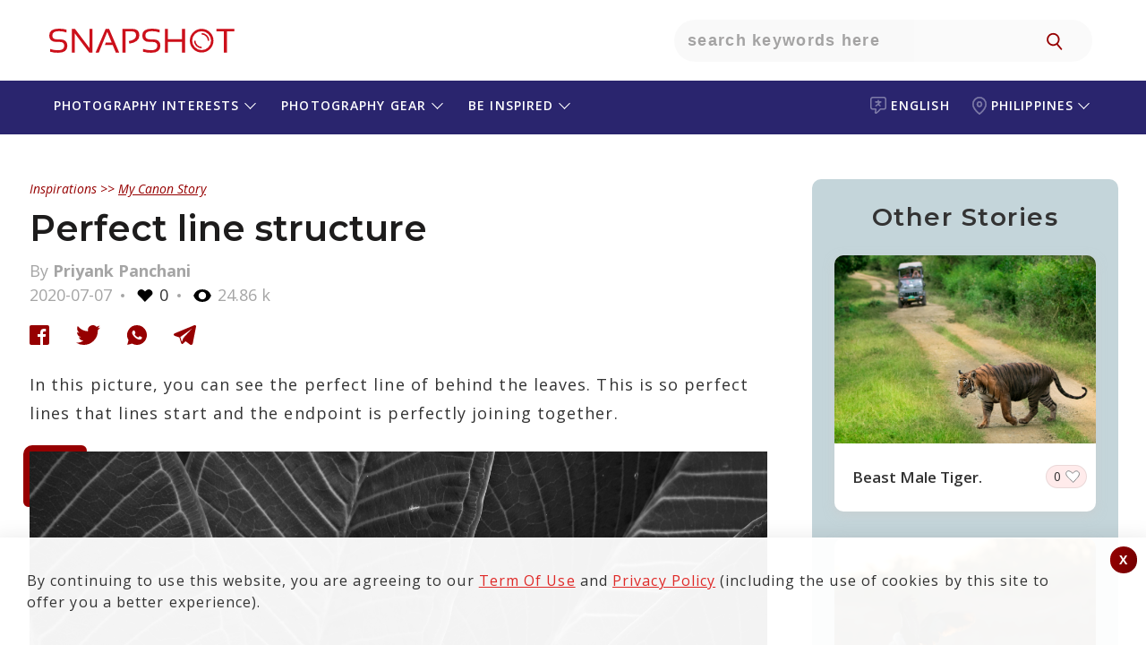

--- FILE ---
content_type: text/html; charset=UTF-8
request_url: https://snapshot.canon-asia.com/ph/eng/mystory/view/2299-perfect-line-structure
body_size: 23457
content:

    <!DOCTYPE html PUBLIC "-//W3C//DTD XHTML 1.0 Transitional//EN" "http://www.w3.org/TR/xhtml1/DTD/xhtml1-transitional.dtd">
    <html xmlns="http://www.w3.org/1999/xhtml" lang="eng" site="ph" >

    <head>
        <title>Perfect line structure</title>
        <script>
        function setWithExpiry(key, value, ttl) {
            const now = new Date()

            // `item` is an object which contains the original value
            // as well as the time when it's supposed to expire
            const item = {
                value: value,
                expiry: now.getTime() + ttl,
            }
            localStorage.setItem(key, JSON.stringify(item))
        }

        function getWithExpiry(key) {
            const itemStr = localStorage.getItem(key)

            // if the item doesn't exist, return null
            if (!itemStr) {
                return null
            }

            const item = JSON.parse(itemStr)
            const now = new Date()

            // compare the expiry time of the item with the current time
            if (now.getTime() > item.expiry) {
                // If the item is expired, delete the item from storage
                // and return null
                localStorage.removeItem(key)
                return null
            }
            return item.value
        }
        </script>

        
            <!--
                                                                                                                                                                    Start of global snippet: Please do not remove
                                                                                                                                                                Place this snippet between the <head> and </head> tags on every page of your site.
                                                                                                                                                                        -->


            <script type='text/javascript'>
                window.__lo_site_id = 139842;

                (function() {
                    var wa = document.createElement('script');
                    wa.type = 'text/javascript';
                    wa.async = true;
                    wa.src = 'https://d1hjkbq40fs2x4.cloudfront.net/prod/js/w.js';
                    var s = document.getElementsByTagName('script')[0];
                    s.parentNode.insertBefore(wa, s);
                })();
            </script>
            <!-- Global site tag (gtag.js) - Google Marketing Platform -->
            <script async src="https://www.googletagmanager.com/gtag/js?id=DC-8014638"></script>
            <script>
                window.dataLayer = window.dataLayer || [];

                function gtag() {
                    dataLayer.push(arguments);
                }
                gtag('js', new Date());

                gtag('config', 'DC-8014638');
            </script>

            <script async src="https://www.googletagmanager.com/gtag/js?id=AW-772237317"></script>


            <!-- End of global snippet: Please do not remove -->


        
        
            <script type="text/javascript">
                /****** Google Analytics Code ******/
                (function(i, s, o, g, r, a, m) {
                    i['GoogleAnalyticsObject'] = r;
                    i[r] = i[r] || function() {
                        (i[r].q = i[r].q || []).push(arguments)
                    }, i[r].l = 1 * new Date();
                    a = s.createElement(o),
                        m = s.getElementsByTagName(o)[0];
                    a.async = 1;
                    a.src = g;
                    m.parentNode.insertBefore(a, m)
                })(window, document, 'script', 'https://www.google-analytics.com/analytics.js', 'ga');
                ga('create', 'UA-72944232-1', 'auto');
                ga('require', 'GTM-KTTWVL6');
                ga('require', 'linkid');
                // ga('send', 'pageview');
                /****** End Google Analytics Code ******/
                /****** Google Optimizer Code ******/
                (function(a, s, y, n, c, h, i, d, e) {
                    s.className += ' ' + y;
                    h.end = i = function() {
                        s.className = s.className.replace(RegExp(' ?' + y), '')
                    };
                    (a[n] = a[n] || []).hide = h;
                    setTimeout(function() {
                        i();
                        h.end = null
                    }, c);
                })(window, document.documentElement,
                    'async-hide', 'dataLayer', 2000, {
                        'GTM-5G49TV4': true,
                    })
                /****** End Google Optimizer Code ******/
            </script>
<!-- Google Tag Manager -->
<script>
                (function(w, d, s, l, i) {
                    w[l] = w[l] || [];
                    w[l].push({
                        'gtm.start': new Date().getTime(),
                        event: 'gtm.js'
                    });
                    var f = d.getElementsByTagName(s)[0],
                        j = d.createElement(s),
                        dl = l != 'dataLayer' ? '&l=' + l : '';
                    j.async = true;
                    j.src =
                        'https://www.googletagmanager.com/gtm.js?id=' + i + dl;
                    f.parentNode.insertBefore(j, f);
                })(window, document, 'script', 'dataLayer', 'GTM-MSBV36B');
            </script>
<!-- End Google Tag Manager -->
        
        
        <script type="text/javascript">
            /******* iframe  killer start*********/
            /* break us out of any containing iframes */
            if (top != self) {
                //top.location.replace(self.location.href);
                window.stop(); //works in all browsers but IE
                if ($.browser.msie) {
                    document.execCommand("Stop");
                }; //works in IE,

            }
            /******* iframe  killer start*********/
        </script>



                    
            <meta name="robots" content="index, follow"/>
            <meta name="robots" content="https://snapshot.canon-asia.com/ph/eng/mystory/view/2299-perfect-line-structure">
            <meta name="google-site-verification" content="5DZicNl05wqXvDwDyG8j-0NvCJPA1QsdhYG45Z6ENIg" />
            

    <meta http-equiv="Content-Type" content="text/html; charset=UTF-8" />
    
    <meta name="title" content="Perfect line structure" />
    <meta name="description" content="In this picture, you can see the perfect line of behind the leaves. This is so perfect lines that lines start and the endpoint is perfectly joining together." />
    <meta name="keywords" content="Canon,Canon Asia,Snapshot,Camera,Stories,Articles,Photography,Photographer,article,happenings,people,photo,products,tips,tutorials,view,powershot,camera" />
    <meta name="viewport" content="width=device-width, initial-scale=1, maximum-scale=1, user-scalable=no">
   
        <meta http-equiv="Cache-control" content="public" />
    <meta property="og:type" content="mystory" />
    <meta itemprop="og:headline" content="Perfect line structure" />
    <meta property="og:title" content="Perfect line structure" />
    <meta property="og:url" content="https://snapshot.canon-asia.com/ph/eng/mystory/view/2299-perfect-line-structure" />
    <meta property="og:site_name" content="SNAPSHOT - Canon Singapore Pte. Ltd." />
    <meta property="og:description" content="In this picture, you can see the perfect line of behind the leaves. This is so perfect lines that lines start and the endpoint is perfectly joining together." />
    <meta property="og:image" content="https://d1hjkbq40fs2x4.cloudfront.net/2020-07-07/files/15941362040.jpg" />
    <meta itemprop="og:description" content="In this picture, you can see the perfect line of behind the leaves. This is so perfect lines that lines start and the endpoint is perfectly joining together." />
    <meta property="fb:admins" content="721780134" />
    <meta property="fb:admins" content="790575363" />
    <meta property="fb:app_id" content="614303938723404" />

  
        <link rel="apple-touch-icon-precomposed" sizes="57x57" href="https://d1hjkbq40fs2x4.cloudfront.net/2018-05-25/files/apple-icon-180x180.png" />
        <link rel="apple-touch-icon-precomposed" sizes="72x72" href="https://d1hjkbq40fs2x4.cloudfront.net/2018-05-25/files/apple-icon-180x180.png" />
        <link rel="apple-touch-icon-precomposed" sizes="114x114" href="https://d1hjkbq40fs2x4.cloudfront.net/2018-05-25/files/apple-icon-180x180.png" />
        <link rel="apple-touch-icon-precomposed" sizes="144x144" href="https://d1hjkbq40fs2x4.cloudfront.net/2018-05-25/files/apple-icon-180x180.png" />
        
                <meta name="theme-color" content="#CC0000">

        <link rel="alternate" href="https://snapshot.canon-asia.com/ph/eng/mystory/view/2299-perfect-line-structure" hreflang="eng" />
        <link rel="canonical" href="https://snapshot.canon-asia.com/ph/eng/mystory/view/2299-perfect-line-structure" />
        <link rel="icon" href="https://d1hjkbq40fs2x4.cloudfront.net/2018-05-25/files/apple-icon-180x180.png" sizes="96x96" type="image/png" />
        


        <link href="https://d1hjkbq40fs2x4.cloudfront.net/prod/css/all.revamp.min.css?v=1.2" rel="stylesheet">                <link href="https://d1hjkbq40fs2x4.cloudfront.net/prod/css/select2.min.css" rel="stylesheet" />

                        <style>
                    .async-hide {
                        opacity: 0 !important
                    }
                </style>

                                
    </head>

    <body>
    <div id="fb-root"></div>
                <!-- Google Tag Manager (noscript) -->
            <noscript><iframe src="https://www.googletagmanager.com/ns.html?id=GTM-MSBV36B" height="0" width="0" style="display:none;visibility:hidden"></iframe></noscript>
            <!-- End Google Tag Manager (noscript) -->
            
    
    


    <!-- Facebook Pixel Code -->
    <!--    <script>-->
    <!--        ! function(f, b, e, v, n, t, s) {-->
    <!--            if (f.fbq)-->
    <!--                return;-->
    <!--            n = f.fbq = function() {-->
    <!--                n.callMethod ?-->
    <!--                    n.callMethod.apply(n, arguments) : n.queue.push(arguments)-->
    <!--            };-->
    <!--            if (!f._fbq)-->
    <!--                f._fbq = n;-->
    <!--            n.push = n;-->
    <!--            n.loaded = !0;-->
    <!--            n.version = '2.0';-->
    <!--            n.queue = [];-->
    <!--            t = b.createElement(e);-->
    <!--            t.async = !0;-->
    <!--            t.src = v;-->
    <!--            s = b.getElementsByTagName(e)[0];-->
    <!--            s.parentNode.insertBefore(t, s)-->
    <!--        }(window, document, 'script',-->
    <!--            'https://connect.facebook.net/en_US/fbevents.js');-->
    <!--        fbq('init', '170285243821556');-->
    <!--        fbq('track', 'PageView');-->
    <!--        fbq('track', 'ViewContent');-->
    <!--    </script>-->
    <!--    <noscript><img height="1" width="1" style="display:none" src="https://www.facebook.com/tr?id=170285243821556&ev=PageView&noscript=1" /></noscript>-->
    <!-- End Facebook Pixel Code -->




            <!-- Facebook Pixel Code New-->
	<script>
            ! function(f, b, e, v, n, t, s) {
                if (f.fbq)
                    return;
                n = f.fbq = function() {
                    n.callMethod ?
                        n.callMethod.apply(n, arguments) : n.queue.push(arguments)
                };
                if (!f._fbq)
                    f._fbq = n;
                n.push = n;
                n.loaded = !0;
                n.version = '2.0';
                n.queue = [];
                t = b.createElement(e);
                t.async = !0;
                t.src = v;
                s = b.getElementsByTagName(e)[0];
                s.parentNode.insertBefore(t, s)
            }(window, document, 'script',
                'https://connect.facebook.net/en_US/fbevents.js');
            fbq('init', '1896218977122505');
            fbq('track', 'PageView');
            fbq('track', 'ViewContent');
        </script>
        <noscript>
            <img height="1" width="1" src="https://www.facebook.com/tr?id=1896218977122505&ev=PageView&noscript=1" />
        </noscript>

        <!-- End Facebook Pixel Code New-->
        <!-- Meta Pixel Code -->
        <script>
            !function(f,b,e,v,n,t,s)
            {
                if(f.fbq)return;n=f.fbq=function(){n.callMethod?n.callMethod.apply(n,arguments):n.queue.push(arguments)};
                if(!f._fbq)f._fbq=n;n.push=n;n.loaded=!0;n.version='2.0';
                n.queue=[];t=b.createElement(e);t.async=!0;
                t.src=v;s=b.getElementsByTagName(e)[0];
                s.parentNode.insertBefore(t,s)
            }(window, document,'script','https://connect.facebook.net/en_US/fbevents.js');
            fbq('init', '1869238773509025');
            fbq('track', 'PageView');
        </script>
        <noscript><img height="1" width="1" style="display:none" src="https://www.facebook.com/tr?id=1869238773509025&ev=PageView&noscript=1"/></noscript>
            <!-- End Meta Pixel Code -->
        

    <script type="text/javascript">
        var articles = [];

        var key = "abcdefghijklmnopqrstuvw8";
        var baseurl = "https://snapshot.canon-asia.com";
        var basecountryabbre = "ph";
        var basecountry = "Philippines";
        var basecountryid = "10";
        var baselang = "eng";
        var baselangid = "1";
        var removeLabel = "Remove";
        var browseLabel = "Browse";
        var saveLabel = "Save";
        var savedLabel = "Saved";
        var shareLabel = "Shares";
        var sharelab = "Share";
        var articleSlug = "2299-perfect-line-structure";
        var pokemontitle = "Do you love travel, adventure, Pokémon and taking selfies? This is the perfect contest for you! Join the #EOSM10Adventure Challenge now!";
        var sharecontentpokemon = "Your perfect adventure buddy. #toytravel #EOSM10adventure";
        var pokegal1Label = "There are no images to show";
        var pokegal2Label = "Watch this space for";
        var pokegal3Label = "submissions";
        var pokegal4Label = "Start submitting your entries now to qualify for the EOS M10 Adventure Challenge.";
        var pokegal5Label = "";
        var nouser = "No User exists!";
        var sharecontentpokemont = "Your perfect adventure buddy";
        var likeLabel = "Like";
        var likesLabel = "Likes";
        var nextvideosLabel = "Next Videos";
        var previousvideosLabel = "Previous Videos";
        var unlikeLabel = "Unlike";
        var CookiesClearedTxt = "It seems that you have cleared your cache and cookies. This page will refresh once you click \"OK\"";

        var fbLabel = " Facebook";
        var twLabel = "Twitter";
        var gpLabel = "Google Plus";
        var wtLabel = "WhatsApp";
        var descerror = "Description is mandatory.";
        var charcountgallery = "Characters left";
        var descpgallery = "Start writing your versatile fashion tip and stand a chance to win a Canon EOS M100 camera.";
        var ppaswLabel = "Please enter Password";
        var ptandcLabel = "Please accept the terms and conditions";
        var artcamp_likes = "1276";
        var fb_app_id = "614303938723404";
        var playlist = "PL-EgEP2R4122MuWTcAlr81n02w4cG1oy1";
        var userid = 0;
        var isGuest = true;
       var s3baseurl = "https://d1hjkbq40fs2x4.cloudfront.net/";
    </script>    <script src="https://d1hjkbq40fs2x4.cloudfront.net/prod/js/jquery-3.6.0.min.js" type="text/javascript" data-pagespeed-no-defer></script>
    <script src="https://d1hjkbq40fs2x4.cloudfront.net/prod/js/jquery-ui.min.js" type="text/javascript" data-pagespeed-no-defer></script>
    <script type="text/javascript" src="https://d1hjkbq40fs2x4.cloudfront.net/prod/js/slick.min.js"></script>

        <script src="https://d1hjkbq40fs2x4.cloudfront.net/prod/js/imgslide.js" type="text/javascript"></script>
    <script src="https://d1hjkbq40fs2x4.cloudfront.net/prod/js/youtubeapi.js" type="text/javascript"></script>

        <script src="https://d1hjkbq40fs2x4.cloudfront.net/prod/js/select2.min.js"></script>
    <script async src="https://www.tiktok.com/embed.js"></script>
    <script async src="//www.instagram.com/embed.js"></script>
            <script src="https://d1hjkbq40fs2x4.cloudfront.net/prod/js/mystory-filter.js" type="text/javascript"></script>
    
    
    <div class='_reW1 quizActionBar  _pg_level_enthusiast  _maintaines_sticky' id="myAppMain">
                        
        <!--        <div class="_maintaines">Scheduled Maintenance: Some services on SNAPSHOT may not be available on 28 July 2019 from 1am to 4am. We apologise for any inconvenience caused.</div>-->
        <div class="loaderSmooth full-load" id="loaderSmooth" style="display: block;">
            <div class="uil-ripple-css" style="-webkit-transform:scale(0.6)">
                <div></div>
                <div></div>
            </div>
        </div>

        
<div class="her0_search text-center" id="header-search">
    <div class="_reW1__inner">
        <div class="her0_search__logo">
            <a href="/ph/eng"
               class="_headerRew1__inner__ma1n__1ogo__link" title="SNAPSHOT">
                <svg class="snapshot-icon" xmlns="http://www.w3.org/2000/svg" width="231" height="50"
                     viewBox="0 0 231 50">
                    <g transform="translate(-99 -32)">
                        <g transform="translate(99 32)" fill="#fff" stroke="#707070" stroke-width="1" opacity="0">
                            <rect width="231" height="50" stroke="none"/>
                            <rect x="0.5" y="0.5" width="230" height="49" fill="none"/>
                        </g>
                        <g transform="translate(93.174 28.191)">
                            <g transform="translate(15.826 15.809)">
                                <path
                                        d="M16.756,41.6V38.445a26.755,26.755,0,0,0,9.018,1.485q6.848,0,6.846-5.012,0-4.264-5.047-4.264H24.161q-8.337,0-8.335-7.237,0-7.608,10.671-7.608a32.063,32.063,0,0,1,8.627,1.111v3.158A24.466,24.466,0,0,0,26.5,18.593q-7.235,0-7.237,4.824,0,4.264,4.9,4.267h3.412q8.481,0,8.481,7.234,0,7.8-10.279,7.8A34.919,34.919,0,0,1,16.756,41.6"
                                        transform="translate(-15.826 -15.809)" fill="#cc101b"/>
                            </g>
                            <path
                                    d="M33.112,42.469V15.935h3.433L52.779,37.31V15.935h3.248V42.469H52.594L36.36,20.908v21.56Z"
                                    transform="translate(7.95 0.058)" fill="#cc101b"/>
                            <path
                                    d="M54.848,42.469H51.286L62.55,15.935h3.8L77.669,42.469h-3.8l-3.433-8.351H61.659l.947-2.78h6.678L64.331,19.312Z"
                                    transform="translate(16.309 0.058)" fill="#cc101b"/>
                            <g transform="translate(97.598 15.809)">
                                <path
                                        d="M71.837,42.469V15.935H82.6q8.124,0,8.127,7.107,0,7.739-11.114,9.444l-.705-2.9q8.162-1.2,8.162-6.4,0-4.413-4.786-4.415H75.271V42.469Z"
                                        transform="translate(-71.837 -15.751)" fill="#cc101b"/>
                                <path
                                        d="M87.927,41.6V38.445a26.755,26.755,0,0,0,9.018,1.485q6.848,0,6.846-5.012,0-4.264-5.047-4.264H95.331Q87,30.654,87,23.417q0-7.608,10.671-7.608A32.071,32.071,0,0,1,106.3,16.92v3.158a24.472,24.472,0,0,0-8.627-1.485q-7.235,0-7.237,4.824,0,4.264,4.9,4.267h3.412q8.484,0,8.481,7.234,0,7.8-10.279,7.8A34.919,34.919,0,0,1,87.927,41.6"
                                        transform="translate(-64.864 -15.809)" fill="#cc101b"/>
                            </g>
                            <path
                                    d="M104.283,42.469V15.935h3.433v11.69H123.4V15.935h3.43V42.469H123.4V30.408H107.717v12.06Z"
                                    transform="translate(40.684 0.058)" fill="#cc101b"/>
                            <path d="M163.813,15.935v2.784h-8.351v23.75h-3.43V18.719h-8.351V15.935Z"
                                  transform="translate(58.804 0.058)" fill="#cc101b"/>
                            <g transform="translate(172.819 15.993)">
                                <path
                                        d="M136.575,18.61a10.539,10.539,0,1,0,10.541,10.538A10.578,10.578,0,0,0,136.575,18.61m0,23.75A13.212,13.212,0,1,1,149.79,29.147,13.227,13.227,0,0,1,136.575,42.36"
                                        transform="translate(-123.361 -15.935)" fill="#cc101b"/>
                                <path
                                        d="M140.976,27.682a8.574,8.574,0,0,0-8.564-8.561v1.733a6.858,6.858,0,0,1,6.831,6.828Z"
                                        transform="translate(-119.198 -14.47)" fill="#cc101b"/>
                                <path
                                        d="M126.548,24.984a8.573,8.573,0,0,0,8.564,8.561V31.814a6.859,6.859,0,0,1-6.831-6.83Z"
                                        transform="translate(-121.895 -11.773)" fill="#cc101b"/>
                            </g>
                        </g>
                    </g>
                </svg>
            </a>
        </div>
        <div class="Only-TabtMob-Bg-search">
            <div class="her0_search__inner__search">
                <input type="text" class="her0_search__inner__search__input search-put"
                       placeholder="Search keywords here">
                <button type="button" class="her0_search__inner__search__ic" id="navSearch"
                        aria-hidden="true"></button>
            </div>
        </div>
        <div class="her0_search__mobileSearchIcon">
            <img src="https://d1hjkbq40fs2x4.cloudfront.net/2021-09-08/files/icon-search-link.svg" alt="search-icon" />
        </div>

                    <div class="her0_search__userLogin hide">
                <div class="her0_search__userProfile"></div>
                <div class="her0_search__loginDropdown">
                    <p class="her0_search__loginDropdown_p">
                        Discover your photographic vision with SNAPSHOT, a growing community in South and Southeast Asia.    
                    </p>
                    <p class="her0_search__loginDropdown_p">
                        Learn the best ways to create amazing images and videos, share your works with the community and be inspired by our community.                    </p>
                    <p class="her0_search__loginDropdown_p">
                        Please note that SNAPSHOT account based features and services are ONLY available to citizens and/or legal residents of selected countries/regions in South and Southeast Asia.                    </p>
                    <a class="her0_search__loginDropdown__butt0n" href="/" title="LOGIN / SIGN UP"
                       onclick="redirectToLoginScreen(event)">LOGIN/SIGN UP</a>
                </div>
            </div>
            <div class="_headerRew1__inner__ma1n__menu-rT_login-mobile hide">
                <a href="#" onclick="redirectToLoginScreen(event)">
                    <img class="_headerRew1__inner__ma1n__menu-rT_login-mobile_img"
                        src="https://d1zx1iz5dpsbtu.cloudfront.net/2021-08-12/files/Login_CTA.svg"
                            alt="user login" title="user login"/>
                </a>
            </div>
            <div class="header__shopnow__logo">
                <a href="https://shop.sg.canon/?utm_source=snapshot+header&utm_medium=referral" target="_blank">
                    <img src="https://d1hjkbq40fs2x4.cloudfront.net/2025-07-23/files/eshop-shopnow-logo.svg" width="48" />
                </a>
            </div>
            <div class="header__whereToBuy__logo" id="where_to_buy">
                <a href="https://asia.canon/en/consumer/buy?utm_source=snapshot+header&utm_medium=referral" target="_blank">
                    <img id="where_to_buy_image" src="https://d1hjkbq40fs2x4.cloudfront.net/2025-07-28/files/where-to-buy-en.png" width="60" />
                </a>
            </div>
            </div>
</div>
    <div id="filterpopup" class="_sortBy _batch2">
        <a href="javascript:void()" class="_close-ic"></a>
        <div class="_sortBy-inner">
            <div class="_action-head-main">
                <div class="_action-head">
                    <h1 class="_title">Find what you are looking for</h1>
                    <div class="_action-head__mobile-header-search">
                                                <input type="text" class="_action-head__mobile-header-search-input"
                               data-search="18" onkeypress="searchmystory(event)" id="mystory_search"
                               placeholder="Type keywords here"
                               value="">
                        <a href="javascript:void(0)"
                           class="_reW1__butt0n" id="search-btn">SEARCH</a>
                    </div>
                    <div class="_action-head__mobile-header-search-button">
                        <a href="javascript:void(0)"
                           class="_reW1__butt0n searchbutton">SEARCH</a>
                    </div>
                    <div class="_ss_search _suggestView" id="_suggestView" style="display: none;">
                        <div class="_sugg-inner"></div>
                    </div>
                </div>
            </div>
            <h2 class="_sub-title_searchTitle searchTitle" id="all_block_format_title">or select camera & lens settings</h2>
            <h2 class="_reW1__t1tle"> </h2>

            <div class="_acc0rdi0nAll">
                <h3 class="accordion-toggle accordion-toggle_sort"
                    style="background-image: url('https://d1hjkbq40fs2x4.cloudfront.net/2019-05-12/files/camera.jpg')">
            <span>
                Camera            </span>
                    <i class="arrow arrowDown"></i>
                </h3>
                <div class="accordion-content accordion-content_sort  default">
                    <div class="_rep-one">
                        <form class="" action="/">
                            <div class="_sort-form _flex-parent">
                                <button disabled type="submit" class="_sort-form__btn">
                                </button>
                                <div class="_sort-form__input">
                                    <input type="text" class="camodelsearch" id="modelsearch2" name="search"
                                           data-search="12">
                                </div>

                                <i id="sr-ar-btn-12" class="_sort-form__downArrow"></i>
                                <i id="sr-clear-bt-12" onclick="searchclear(this)" data-clr="2"
                                   class="_sort-form__clear hide">Clear</i>

                            </div>

                            <div class="_sort-form__selectNremove _flex-parent" id="camsel">
                                <!--                 <span class="_sort-form__selected _last">
                                                <small>Eos 1300</small> <i class="_last__count">87</i>
                                                </span>-->
                            </div>
                        </form>
                    </div>
                    <div class="_rep-two _flex-parent" id="cammodel">

                    </div>
                    <nav aria-label="Page navigation example">
                        <ul class="_pag1nati0n_list" id="cammodel_pagination" style="display: block;">

                        </ul>
                    </nav>

                </div>
                <h3 class="accordion-toggle accordion-toggle_sort"
                    style="background-image: url('https://d1hjkbq40fs2x4.cloudfront.net/2019-05-12/files/lens.jpg')">
            <span>
                Lens            </span>
                    <i class="arrow arrowDown"></i>
                </h3>
                <div class="accordion-content accordion-content_sort default">
                    <div class="_rep-one">
                        <form class="" action="/">
                            <div class="_sort-form _flex-parent">
                                <button disabled type="submit" class="_sort-form__btn">
                                </button>
                                <div class="_sort-form__input">
                                    <input type="text" name="search" class="camodelsearch" id="modelsearch4"
                                           data-search="14">
                                </div>

                                <i id="sr-ar-btn-14" class="_sort-form__downArrow"></i>
                                <i id="sr-clear-bt-14" onclick="searchclear(this)" data-clr="4"
                                   class="_sort-form__clear hide">Clear</i>
                            </div>

                            <div class="_sort-form__selectNremove _flex-parent" id="lenssel">

                            </div>
                        </form>
                    </div>
                    <div class="_rep-two _flex-parent" id="lens">

                    </div>
                    <nav aria-label="Page navigation example">
                        <ul class="_pag1nati0n_list" id="lens_pagination" style="display: block;">

                        </ul>
                    </nav>
                </div>
                <h3 class="accordion-toggle accordion-toggle_sort hide"
                    style="background-image: url('https://d1hjkbq40fs2x4.cloudfront.net/2019-05-12/files/aperture.jpg')">
            <span>
                Aperture
            </span>
                    <i class="arrow arrowDown"></i>
                </h3>
                <div class="accordion-content accordion-content_sort default">
                    <div class="_rep-one">
                        <form class="" action="/">
                            <div class="_sort-form _flex-parent">
                                <button disabled type="submit" class="_sort-form__btn">
                                </button>
                                <div class="_sort-form__input">
                                    <input type="text" name="search" class="camodelsearch" id="modelsearch3"
                                           data-search="13">
                                </div>

                                <i id="sr-ar-btn-13" class="_sort-form__downArrow"></i>
                                <i id="sr-clear-bt-13" onclick="searchclear(this)" data-clr="3"
                                   class="_sort-form__clear hide">Clear</i>
                            </div>

                            <div class="_sort-form__selectNremove _flex-parent" id="aptsel">

                            </div>
                        </form>
                    </div>
                    <div class="_rep-two _flex-parent" id="apeature">

                    </div>
                    <nav aria-label="Page navigation example">
                        <ul class="_pag1nati0n_list" id="aperture_pagination" style="display: block;">

                        </ul>
                    </nav>
                </div>
                <h3 class="accordion-toggle accordion-toggle_sort hide"
                    style="background-image: url('https://d1hjkbq40fs2x4.cloudfront.net/2019-05-12/files/shutter-speed.jpg')">
            <span>
                Shutter Speed
            </span>
                    <i class="arrow arrowDown"></i>
                </h3>
                <div class="accordion-content accordion-content_sort default">
                    <div class="_rep-one">
                        <form class="" action="/">
                            <div class="_sort-form _flex-parent">
                                <button disabled type="submit" class="_sort-form__btn">
                                </button>
                                <div class="_sort-form__input">
                                    <input type="text" name="search" class="camodelsearch" id="modelsearch6"
                                           data-search="16">
                                </div>

                                <i id="sr-ar-btn-16" class="_sort-form__downArrow"></i>
                                <i id="sr-clear-bt-16" onclick="searchclear(this)" data-clr="6"
                                   class="_sort-form__clear hide">Clear</i>
                            </div>

                            <div class="_sort-form__selectNremove _flex-parent" id="shuttersel">

                            </div>
                        </form>
                    </div>
                    <div class="_rep-two _flex-parent" id="shutter">

                    </div>
                    <nav aria-label="Page navigation example">
                        <ul class="_pag1nati0n_list" id="shutter_pagination" style="display: block;">

                        </ul>
                    </nav>
                </div>
                <h3 class="accordion-toggle accordion-toggle_sort hide"
                    style="background-image: url('https://d1hjkbq40fs2x4.cloudfront.net/2019-05-12/files/iso.jpg')">
            <span>
                ISO
            </span>
                    <i class="arrow arrowDown"></i>
                </h3>
                <div class="accordion-content accordion-content_sort default">
                    <div class="_rep-one">
                        <form class="" action="/">
                            <div class="_sort-form _flex-parent">
                                <button disabled type="submit" class="_sort-form__btn">
                                </button>
                                <div class="_sort-form__input">
                                    <input type="text" name="search" class="camodelsearch" id="modelsearch5"
                                           data-search="15">
                                </div>

                                <i id="sr-ar-btn-15" class="_sort-form__downArrow"></i>
                                <i id="sr-clear-bt-15" onclick="searchclear(this)" data-clr="5"
                                   class="_sort-form__clear hide">Clear</i>
                            </div>

                            <div class="_sort-form__selectNremove _flex-parent" id="isosel">

                            </div>
                        </form>
                    </div>
                    <div class="_rep-two _flex-parent" id="iso">

                    </div>
                    <nav aria-label="Page navigation example">
                        <ul class="_pag1nati0n_list" id="iso_pagination" style="display: block;">

                        </ul>
                    </nav>
                </div>

                <h3 class="accordion-toggle accordion-toggle_sort hide"
                    style="background-image: url('https://d1hjkbq40fs2x4.cloudfront.net/2019-05-12/files/exposure-compensation.jpg')">
            <span>
                Exposure Compensation
            </span>
                    <i class="arrow arrowDown"></i>
                </h3>
                <div class="accordion-content accordion-content_sort default">
                    <div class="_rep-one">
                        <form class="" action="/">
                            <div class="_sort-form _flex-parent">
                                <button disabled type="submit" class="_sort-form__btn">
                                </button>
                                <div class="_sort-form__input">
                                    <input type="text" name="search" class="camodelsearch" id="modelsearch7"
                                           data-search="17">
                                </div>

                                <i id="sr-ar-btn-17" class="_sort-form__downArrow"></i>
                                <i id="sr-clear-bt-17" onclick="searchclear(this)" data-clr="7"
                                   class="_sort-form__clear hide">Clear</i>
                            </div>

                            <div class="_sort-form__selectNremove _flex-parent" id="exposel">

                            </div>
                        </form>
                    </div>
                    <div class="_rep-two _flex-parent" id="expo">

                    </div>
                    <nav aria-label="Page navigation example">
                        <ul class="_pag1nati0n_list" id="expo_pagination" style="display: block;">

                        </ul>
                    </nav>
                </div>
            </div>

            <div class="_action-tale">
                <a href="javascript:void(0)" class="_reW1__butt0n" id="clearall"
                   title="Format">Clear All</a>
                <a href="javascript:void(0)" class="_reW1__butt0n" id="submitfilter"
                   title="APPLY">APPLY</a>
            </div>
        </div>
    </div>
<div class="_header-eosWorld-main">
    <!-- header Block starts  -->
    <div class="_headerRew1 _header-snapshot-sub">
        <div class="_headerRew1__inner">
            <div class="_headerRew1__inner__ma1n" id="mobile-header-inner">

                <div class="_headerRew1__inner__ma1n__hamburgerMenu">
                    <div class="_headerRew1__inner__ma1n__hamburgerMenu__menuIcon">
                        <div class="_headerRew1__inner__ma1n__hamburgerMenu__menuIcon__bar1"></div>
                        <div class="_headerRew1__inner__ma1n__hamburgerMenu__menuIcon__bar3"></div>
                        <div class="_headerRew1__inner__ma1n__hamburgerMenu__menuIcon__bar2"></div>
                    </div>
                </div>

                <div class="_headerRew1__inner__ma1n__menu-cT">
                    <ul class="_headerRew1__inner__ma1n__menu-cT__list p-R __lang _acc0rdi0n_1">
                                                    <li class="_headerRew1__inner__ma1n__menu-cT__list__iteams" data-tag="lang">
                                <a href="javascript:void(0);" data-event-id="language_selector"
                                   class="_headerRew1__inner__ma1n__menu-cT__list__iteams__link accordion-toggle_1"
                                   data-event-var1="Language Selector" data-event-var2="Change Language"
                                   id="header-menu4">
                                    <svg class="language-icon" xmlns="http://www.w3.org/2000/svg" width="18.021"
                                         height="19.085" viewBox="0 0 18.021 19.085">
                                        <g transform="translate(-5.1 -2.5)" opacity="0.4">
                                            <g transform="translate(5.1 2.5)">
                                                <path class="language-icon-path"
                                                      d="M20.091,2.5H8.13A3.041,3.041,0,0,0,5.1,5.53V14.14a3.041,3.041,0,0,0,3.03,3.03h2.448a7.954,7.954,0,0,1-.5,2.388,1.493,1.493,0,0,0,.421,1.666,1.425,1.425,0,0,0,.943.361,1.6,1.6,0,0,0,.722-.181A16.181,16.181,0,0,0,16.7,17.19h3.392a3.041,3.041,0,0,0,3.03-3.03V5.53A3.028,3.028,0,0,0,20.091,2.5Zm1.525,11.64a1.5,1.5,0,0,1-1.505,1.505H16.318a.77.77,0,0,0-.6.3,16.983,16.983,0,0,1-4.234,4.134,9.388,9.388,0,0,0,.6-3.713.755.755,0,0,0-.763-.722H8.11A1.5,1.5,0,0,1,6.605,14.14V5.53A1.5,1.5,0,0,1,8.11,4.025H20.091A1.5,1.5,0,0,1,21.6,5.53V14.14Z"
                                                      transform="translate(-5.1 -2.5)" fill="#fff"/>
                                                <path class="language-icon-path"
                                                      d="M38.163,20.986H35.975V19.963a.762.762,0,0,0-.763-.763.775.775,0,0,0-.763.763v1.023H32.263a.763.763,0,1,0,0,1.525h3.311a13.534,13.534,0,0,1-3.392,2.81.759.759,0,0,0-.3,1.023.8.8,0,0,0,.662.4.619.619,0,0,0,.361-.1,15.976,15.976,0,0,0,2.147-1.485l1.726,1.4a.719.719,0,0,0,.482.181.742.742,0,0,0,.582-.281.76.76,0,0,0-.1-1.064l-1.565-1.284a7.811,7.811,0,0,0,1.2-1.605h.783a.763.763,0,0,0,0-1.525Z"
                                                      transform="translate(-26.202 -15.849)" fill="#fff"/>
                                            </g>
                                        </g>
                                    </svg>
                                    <span class="-mobile-text-show">language - </span>
                                    English                                                                    </a>
                                                            </li>
                        
                                                    <li class="_headerRew1__inner__ma1n__menu-cT__list__iteams" data-tag="cntr">
                                <a href="javascript:void(0);" id="header-menu5" data-event-id="country_selector"
                                   class="_headerRew1__inner__ma1n__menu-cT__list__iteams__link accordion-toggle_1"
                                   data-event-var1="Country Selector" data-event-var2="Change Country"
                                   title="PHILIPPINES">
                                    <svg class="location-icon" xmlns="http://www.w3.org/2000/svg" width="16.188"
                                         height="19.5" viewBox="0 0 16.188 19.5">
                                        <g transform="translate(-10.25 -2.07)" opacity="0.4">
                                            <path class="location-icon-path"
                                                  d="M18.344,21.32a.6.6,0,0,1-.332-.1,24.187,24.187,0,0,1-3.727-3.235c-2.512-2.675-3.785-5.306-3.785-7.82a7.844,7.844,0,1,1,15.688,0c0,2.514-1.273,5.145-3.785,7.82a24.187,24.187,0,0,1-3.727,3.235A.6.6,0,0,1,18.344,21.32Zm0-17.872a6.692,6.692,0,0,0-6.652,6.716c0,4.631,5.262,8.807,6.652,9.828,1.39-1.023,6.652-5.2,6.652-9.828A6.692,6.692,0,0,0,18.344,3.448Z"
                                                  transform="translate(0)" fill="#fff"/>
                                            <path class="location-icon-path"
                                                  d="M18.344,21.57h0a.843.843,0,0,1-.471-.144l0,0A24.487,24.487,0,0,1,14.1,18.155c-2.556-2.722-3.853-5.411-3.853-7.991a8.094,8.094,0,1,1,16.188,0c0,2.58-1.3,5.269-3.853,7.991a24.488,24.488,0,0,1-3.766,3.268l0,0A.843.843,0,0,1,18.344,21.57Zm-.191-.558a.35.35,0,0,0,.381,0,23.986,23.986,0,0,0,3.686-3.2c2.467-2.626,3.717-5.2,3.717-7.649a7.594,7.594,0,1,0-15.188,0c0,2.449,1.251,5.023,3.717,7.649A23.987,23.987,0,0,0,18.153,21.013Zm.191-.711-.148-.109a24.089,24.089,0,0,1-3.89-3.6c-1.9-2.234-2.865-4.4-2.865-6.43a6.953,6.953,0,0,1,6.9-6.966h0a6.953,6.953,0,0,1,6.9,6.967c0,2.028-.964,4.19-2.865,6.425a24.178,24.178,0,0,1-3.89,3.6Zm0-16.6a6.452,6.452,0,0,0-6.4,6.465c0,1.911.924,3.966,2.745,6.107a23.544,23.544,0,0,0,3.657,3.411A23.631,23.631,0,0,0,22,16.266c1.822-2.142,2.745-4.2,2.745-6.1A6.453,6.453,0,0,0,18.344,3.7Z"
                                                  transform="translate(0)" fill="#fff"/>
                                            <path class="location-icon-path"
                                                  d="M37.682,32.615a3.032,3.032,0,1,1,3.012-3.032A3.032,3.032,0,0,1,37.682,32.615Zm0-4.873A1.841,1.841,0,1,0,39.5,29.582,1.841,1.841,0,0,0,37.682,27.741Z"
                                                  transform="translate(-19.338 -19.418)" fill="#fff"/>
                                            <path class="location-icon-path"
                                                  d="M37.662,32.865a3.283,3.283,0,1,1,.021,0Zm0-6.065a2.782,2.782,0,1,0,0,5.565h.018a2.782,2.782,0,0,0-.018-5.565Zm0,4.873a2.091,2.091,0,1,1,0-4.182h.023a2.091,2.091,0,0,1-.022,4.182Zm0-3.682a1.591,1.591,0,1,0,.018,0Z"
                                                  transform="translate(-19.338 -19.418)" fill="#fff"/>
                                        </g>
                                    </svg>
                                    <span class="-mobile-text-show">country -</span>
                                                                            philippines                                                                        <span class="arrowIcon-rightMenu" id="rotate-mobile-arrow"></span>
                                </a>
                                <ul class='_headerRew1__inner__ma1n__menu-cT__list__iteams__subList accordion-content_1 default' id='menu-nav5'><li class='_headerRew1__inner__ma1n__menu-cT__list__iteams__subList__subIteams'><a class='_headerRew1__inner__ma1n__menu-cT__list__iteams__subList__subIteams__subLink' href="https://snapshot.canon-asia.com/eng/mystory/view/2299-perfect-line-structure"  title='REGIONAL' >regional</a></li><li class='_headerRew1__inner__ma1n__menu-cT__list__iteams__subList__subIteams'><a class='_headerRew1__inner__ma1n__menu-cT__list__iteams__subList__subIteams__subLink' href="https://snapshot.canon-asia.com/sg/eng/mystory/view/2299-perfect-line-structure"  title='SINGAPORE' >singapore</a></li><li class='_headerRew1__inner__ma1n__menu-cT__list__iteams__subList__subIteams'><a class='_headerRew1__inner__ma1n__menu-cT__list__iteams__subList__subIteams__subLink' href="https://snapshot.canon-asia.com/id/eng/mystory/view/2299-perfect-line-structure"  title='INDONESIA' >indonesia</a></li><li class='_headerRew1__inner__ma1n__menu-cT__list__iteams__subList__subIteams'><a class='_headerRew1__inner__ma1n__menu-cT__list__iteams__subList__subIteams__subLink' href="https://snapshot.canon-asia.com/th/eng/mystory/view/2299-perfect-line-structure"  title='THAILAND' >thailand</a></li><li class='_headerRew1__inner__ma1n__menu-cT__list__iteams__subList__subIteams'><a class='_headerRew1__inner__ma1n__menu-cT__list__iteams__subList__subIteams__subLink' href="https://snapshot.canon-asia.com/vn/eng/mystory/view/2299-perfect-line-structure"  title='VIETNAM' >vietnam</a></li><li class='_headerRew1__inner__ma1n__menu-cT__list__iteams__subList__subIteams'><a class='_headerRew1__inner__ma1n__menu-cT__list__iteams__subList__subIteams__subLink' href="https://snapshot.canon-asia.com/tw/eng/mystory/view/2299-perfect-line-structure"  title='TAIWAN' >taiwan</a></li><li class='_headerRew1__inner__ma1n__menu-cT__list__iteams__subList__subIteams'><a class='_headerRew1__inner__ma1n__menu-cT__list__iteams__subList__subIteams__subLink' href="https://snapshot.canon-asia.com/my/eng/mystory/view/2299-perfect-line-structure"  title='MALAYSIA' >malaysia</a></li><li class='_headerRew1__inner__ma1n__menu-cT__list__iteams__subList__subIteams'><a class='_headerRew1__inner__ma1n__menu-cT__list__iteams__subList__subIteams__subLink' href="https://snapshot.canon-asia.com/in/eng/mystory/view/2299-perfect-line-structure"  title='INDIA' >india</a></li></ul>                            </li>
                                            </ul>

                    <ul class="_headerRew1__inner__ma1n__menu-cT__list p-L">
                        <li class="_headerRew1__inner__ma1n__menu-cT__list__iteams">
                            <a href="javascript:void(0);"
                               class="_headerRew1__inner__ma1n__menu-cT__list__iteams__link active accordion-toggle_1"
                               id="header-menu1">
                                Photography Interests                                <span class="arrowIcon" id="rotate-arrow"></span> </a>
                            <div class="_headerRew1__inner__ma1n__menu-cT__list__iteams__subList"
                                 id="menu-nav1">
                                <ul class="_headerRew1__inner__ma1n__menu-cT__list__iteams__subList__section">
                                    <li class="_headerRew1__inner__ma1n__menu-cT__list__iteams__subList__subIteams"><a
                                                href="/ph/eng/tips-n-tutorials/portrait-photography"
                                                class="_headerRew1__inner__ma1n__menu-cT__list__iteams__subList__subIteams__subLink ">Portraits</a>
                                    </li>
                                    <li class="_headerRew1__inner__ma1n__menu-cT__list__iteams__subList__subIteams"><a
                                                href="/ph/eng/tips-n-tutorials/landscape-photography"
                                                class="_headerRew1__inner__ma1n__menu-cT__list__iteams__subList__subIteams__subLink ">Landscapes</a>
                                    </li>
                                    <li class="_headerRew1__inner__ma1n__menu-cT__list__iteams__subList__subIteams"><a
                                                href="/ph/eng/tips-n-tutorials/wedding-photography"
                                                class="_headerRew1__inner__ma1n__menu-cT__list__iteams__subList__subIteams__subLink ">Wedding</a>
                                    </li>
                                </ul>
                                <ul class="_headerRew1__inner__ma1n__menu-cT__list__iteams__subList__section">
                                    <li class="_headerRew1__inner__ma1n__menu-cT__list__iteams__subList__subIteams"><a
                                                href="/ph/eng/tips-n-tutorials/nature-wildlife-photography"
                                                class="_headerRew1__inner__ma1n__menu-cT__list__iteams__subList__subIteams__subLink ">Nature & Wildlife</a>
                                    </li>
                                    <li class="_headerRew1__inner__ma1n__menu-cT__list__iteams__subList__subIteams"><a
                                                href="/ph/eng/tips-n-tutorials/street-photography"
                                                class="_headerRew1__inner__ma1n__menu-cT__list__iteams__subList__subIteams__subLink ">Street Photography</a>
                                    </li>
                                    <li class="_headerRew1__inner__ma1n__menu-cT__list__iteams__subList__subIteams"><a
                                                href="/ph/eng/tips-n-tutorials/underwater-photography"
                                                class="_headerRew1__inner__ma1n__menu-cT__list__iteams__subList__subIteams__subLink ">Underwater</a>
                                    </li>
                                </ul>
                                <ul class="_headerRew1__inner__ma1n__menu-cT__list__iteams__subList__section">
                                    <li class="_headerRew1__inner__ma1n__menu-cT__list__iteams__subList__subIteams"><a
                                                href="/ph/eng/tips-n-tutorials/macro-photography"
                                                class="_headerRew1__inner__ma1n__menu-cT__list__iteams__subList__subIteams__subLink ">Macro</a>
                                    </li>
                                    <li class="_headerRew1__inner__ma1n__menu-cT__list__iteams__subList__subIteams"><a
                                                href="/ph/eng/tips-n-tutorials/pets"
                                                class="_headerRew1__inner__ma1n__menu-cT__list__iteams__subList__subIteams__subLink ">Pets</a>
                                    </li>
                                    <li class="_headerRew1__inner__ma1n__menu-cT__list__iteams__subList__subIteams"><a
                                                href="/ph/eng/tips-n-tutorials/night-photography"
                                                class="_headerRew1__inner__ma1n__menu-cT__list__iteams__subList__subIteams__subLink ">Night Photography</a>
                                    </li>
                                </ul>
                                <ul class="_headerRew1__inner__ma1n__menu-cT__list__iteams__subList__section">
                                    <li class="_headerRew1__inner__ma1n__menu-cT__list__iteams__subList__subIteams"><a
                                                href="/ph/eng/tips-n-tutorials/sports-photography"
                                                class="_headerRew1__inner__ma1n__menu-cT__list__iteams__subList__subIteams__subLink ">Sports</a>
                                    </li>
                                    <li class="_headerRew1__inner__ma1n__menu-cT__list__iteams__subList__subIteams"><a
                                                href="/ph/eng/tips-n-tutorials/architecture-photography"
                                                class="_headerRew1__inner__ma1n__menu-cT__list__iteams__subList__subIteams__subLink ">Architecture</a>
                                    </li>
                                    <li class="_headerRew1__inner__ma1n__menu-cT__list__iteams__subList__subIteams"><a
                                                href="/ph/eng/tips-n-tutorials/videography"
                                                class="_headerRew1__inner__ma1n__menu-cT__list__iteams__subList__subIteams__subLink ">Videography</a>
                                    </li>
                                </ul>
                                <ul class="_headerRew1__inner__ma1n__menu-cT__list__iteams__subList__section">
                                    <li class="_headerRew1__inner__ma1n__menu-cT__list__iteams__subList__subIteams"><a
                                                href="/ph/eng/tips-n-tutorials/travel-photography"
                                                class="_headerRew1__inner__ma1n__menu-cT__list__iteams__subList__subIteams__subLink ">Travel</a>
                                    </li>
                                    <li class="_headerRew1__inner__ma1n__menu-cT__list__iteams__subList__subIteams"><a
                                                href="/ph/eng/tips-n-tutorials/astrophotography"
                                                class="_headerRew1__inner__ma1n__menu-cT__list__iteams__subList__subIteams__subLink ">Astrophotography</a>
                                    </li>
                                    <li class="_headerRew1__inner__ma1n__menu-cT__list__iteams__subList__subIteams"><a
                                                href="/ph/eng/tips-n-tutorials/food-photography"
                                                class="_headerRew1__inner__ma1n__menu-cT__list__iteams__subList__subIteams__subLink ">Food</a>
                                    </li>
                                </ul>
                                <ul class="_headerRew1__inner__ma1n__menu-cT__list__iteams__subList__section">
                                    <li class="_headerRew1__inner__ma1n__menu-cT__list__iteams__subList__subIteams"><a
                                                href="/ph/eng/all-photography-interests"
                                                class="_headerRew1__inner__ma1n__menu-cT__list__iteams__subList__subIteams__subLink ">See All Interests</a>
                                    </li>
                                </ul>
                            </div>
                        </li>
                        <li class="_headerRew1__inner__ma1n__menu-cT__list__iteams">
                            <a href="javascript:void(0);"
                               class="_headerRew1__inner__ma1n__menu-cT__list__iteams__link active accordion-toggle_1"
                               id="header-menu2">
                                Photography Gear                                <span class="arrowIcon" id="rotate-arrow"></span> </a>
                            <div class="_headerRew1__inner__ma1n__menu-cT__list__iteams__subList categoryMain"
                                 id="menu-nav2">
                                <ul
                                        class="_headerRew1__inner__ma1n__menu-cT__list__iteams__subList__categoryMenu">
                                    <li class="_headerRew1__inner__ma1n__menu-cT__list__iteams__subList__subIteams">
                                        <a href="javascript:void(0);"
                                           class="_headerRew1__inner__ma1n__menu-cT__list__iteams__subList__subIteams__subLink categoryName">Products</a>
                                    </li>
                                    <li class="_headerRew1__inner__ma1n__menu-cT__list__iteams__subList__subIteams"><a
                                                href="/ph/eng/products/camera"
                                                class="_headerRew1__inner__ma1n__menu-cT__list__iteams__subList__subIteams__subLink ">Camera</a>
                                    </li>
                                    <li class="_headerRew1__inner__ma1n__menu-cT__list__iteams__subList__subIteams"><a
                                                href="/ph/eng/products/lenses-n-accessories"
                                                class="_headerRew1__inner__ma1n__menu-cT__list__iteams__subList__subIteams__subLink ">Lenses & Accessories</a>
                                    </li>
                                </ul>
                                                                    <ul
                                            class="_headerRew1__inner__ma1n__menu-cT__list__iteams__subList__categoryMenu categoryMain">
                                        <li class="_headerRew1__inner__ma1n__menu-cT__list__iteams__subList__subIteams">
                                            <a href="javascript:void(0);"
                                               class="_headerRew1__inner__ma1n__menu-cT__list__iteams__subList__subIteams__subLink categoryName">Quick Links</a>
                                        </li>
                                        <li class="_headerRew1__inner__ma1n__menu-cT__list__iteams__subList__subIteams">
                                            <a
                                                    href="/ph/article/eng/eos-r-system-expand-your-creative-possibilities"
                                                    class="_headerRew1__inner__ma1n__menu-cT__list__iteams__subList__subIteams__subLink ">EOS R System</a>
                                        </li>
                                        <li class="_headerRew1__inner__ma1n__menu-cT__list__iteams__subList__subIteams">
                                            <a
                                                    href="/ph/article/eng/full-frame-mirrorless-eos-r5"
                                                    class="_headerRew1__inner__ma1n__menu-cT__list__iteams__subList__subIteams__subLink ">EOS R5</a>
                                        </li>
                                    </ul>
                                    <ul
                                            class="_headerRew1__inner__ma1n__menu-cT__list__iteams__subList__categoryMenu">
                                        <li
                                                class="_headerRew1__inner__ma1n__menu-cT__list__iteams__subList__subIteams emptyCategory">
                                            <a href="javascript:void(0);"
                                               class="_headerRew1__inner__ma1n__menu-cT__list__iteams__subList__subIteams__subLink">
                                            </a>
                                        </li>
                                        <li class="_headerRew1__inner__ma1n__menu-cT__list__iteams__subList__subIteams">
                                            <a
                                                    href="/ph/article/eng/full-frame-mirrorless-eos-r6"
                                                    class="_headerRew1__inner__ma1n__menu-cT__list__iteams__subList__subIteams__subLink ">EOS R6</a>
                                        </li>
                                        <li class="_headerRew1__inner__ma1n__menu-cT__list__iteams__subList__subIteams">
                                            <a
                                                    href="/ph/article/eng/powershot-sx-series"
                                                    class="_headerRew1__inner__ma1n__menu-cT__list__iteams__subList__subIteams__subLink ">PowerShot SX Series</a>
                                        </li>
                                    </ul>

                                    <ul
                                            class="_headerRew1__inner__ma1n__menu-cT__list__iteams__subList__categoryMenu">
                                        <li
                                                class="_headerRew1__inner__ma1n__menu-cT__list__iteams__subList__subIteams emptyCategory">
                                            <a href="javascript:void(0);"
                                               class="_headerRew1__inner__ma1n__menu-cT__list__iteams__subList__subIteams__subLink">
                                            </a>
                                        </li>
                                        <li class="_headerRew1__inner__ma1n__menu-cT__list__iteams__subList__subIteams">
                                            <a
                                                    href="/ph/article/eng/powershot-g-series"
                                                    class="_headerRew1__inner__ma1n__menu-cT__list__iteams__subList__subIteams__subLink ">PowerShot G series</a>
                                        </li>
                                        <li class="_headerRew1__inner__ma1n__menu-cT__list__iteams__subList__subIteams">
                                            <a
                                                    href="/ph/article/eng/lenses-and-accessories-rf-lenses"
                                                    class="_headerRew1__inner__ma1n__menu-cT__list__iteams__subList__subIteams__subLink ">RF Lenses</a>
                                        </li>
                                    </ul>
                                    <ul
                                            class="_headerRew1__inner__ma1n__menu-cT__list__iteams__subList__categoryMenu">
                                        <li
                                                class="_headerRew1__inner__ma1n__menu-cT__list__iteams__subList__subIteams emptyCategory">
                                            <a href="javascript:void(0);"
                                               class="_headerRew1__inner__ma1n__menu-cT__list__iteams__subList__subIteams__subLink">
                                            </a>
                                        </li>
                                        <li class="_headerRew1__inner__ma1n__menu-cT__list__iteams__subList__subIteams">
                                            <a
                                                    href="/ph/article/eng/lenses-and-accessories-ef-lenses"
                                                    class="_headerRew1__inner__ma1n__menu-cT__list__iteams__subList__subIteams__subLink ">EF Lenses</a>
                                        </li>
                                    </ul>
                                                            </div>
                        </li>
                        <li class="_headerRew1__inner__ma1n__menu-cT__list__iteams">
                            <a href="javascript:void(0);"
                               class="_headerRew1__inner__ma1n__menu-cT__list__iteams__link active accordion-toggle_1"
                               id="header-menu3">
                                Be Inspired                                <span class="arrowIcon" id="rotate-arrow"></span> </a>
                            <div class="_headerRew1__inner__ma1n__menu-cT__list__iteams__subList"
                                 id="menu-nav3">
                                <ul class="_headerRew1__inner__ma1n__menu-cT__list__iteams__subList__section">
                                    <li class="_headerRew1__inner__ma1n__menu-cT__list__iteams__subList__subIteams"><a
                                                href="/ph/eng/mystory"
                                                class="_headerRew1__inner__ma1n__menu-cT__list__iteams__subList__subIteams__subLink ">my canon story</a>
                                    </li>
                                    <li class="_headerRew1__inner__ma1n__menu-cT__list__iteams__subList__subIteams"><a
                                                href="/ph/eng/photographers-showcase"
                                                class="_headerRew1__inner__ma1n__menu-cT__list__iteams__subList__subIteams__subLink ">photographer's Showcase</a>
                                    </li>
                                    <li class="_headerRew1__inner__ma1n__menu-cT__list__iteams__subList__subIteams"><a
                                                href="/ph/eng/lessons"
                                                class="_headerRew1__inner__ma1n__menu-cT__list__iteams__subList__subIteams__subLink ">Knowledge Centre</a>
                                    </li>
                                </ul>
                                                            </div>
                        </li>
                        <li class="_headerRew1__inner__ma1n__menu-cT__list__iteams mobile-social">
                            <a class="mobile-social-icons" itemprop="sameAs"
                               href="https://www.facebook.com/canonimagingasia" title="Join Us on Facebook"
                               target="_blank">
                                <svg xmlns="http://www.w3.org/2000/svg" width="25.198" height="25.197"
                                     viewBox="0 0 25.198 25.197">
                                    <path
                                            d="M26.907,4H6.291A2.29,2.29,0,0,0,4,6.291V26.907A2.29,2.29,0,0,0,6.291,29.2H17.744V18.889H14.308V15.453h3.436V13.608c0-3.493,1.7-5.027,4.605-5.027a16.811,16.811,0,0,1,2.474.15v3.286h-1.98c-1.232,0-1.663.651-1.663,1.968v1.468h3.612l-.49,3.436H21.18V29.2h5.727A2.29,2.29,0,0,0,29.2,26.907V6.291A2.291,2.291,0,0,0,26.907,4Z"
                                            transform="translate(-4 -4)" fill="#333"/>
                                </svg>
                            </a>
                            <a class="mobile-social-icons" itemprop="sameAs"
                               href="https://www.facebook.com/canonimagingasia" title="Join Us on Facebook"
                               target="_blank">
                                <svg xmlns="http://www.w3.org/2000/svg" width="25.49" height="25.49"
                                     viewBox="0 0 25.49 25.49">
                                    <path
                                            d="M10.433,3A7.443,7.443,0,0,0,3,10.437V21.057a7.443,7.443,0,0,0,7.437,7.432H21.058a7.443,7.443,0,0,0,7.433-7.437V10.432A7.443,7.443,0,0,0,21.053,3ZM23.18,7.248A1.062,1.062,0,1,1,22.118,8.31,1.062,1.062,0,0,1,23.18,7.248ZM15.745,9.372a6.372,6.372,0,1,1-6.373,6.372A6.379,6.379,0,0,1,15.745,9.372Zm0,2.124a4.248,4.248,0,1,0,4.248,4.248A4.248,4.248,0,0,0,15.745,11.5Z"
                                            transform="translate(-3 -3)" fill="#333"/>
                                </svg>
                            </a>
                            <a class="mobile-social-icons" itemprop="sameAs"
                               href="https://www.facebook.com/canonimagingasia" title="Join Us on Facebook"
                               target="_blank">
                                <svg xmlns="http://www.w3.org/2000/svg" width="28.375" height="22.7"
                                     viewBox="0 0 28.375 22.7">
                                    <path
                                            d="M29.782,7.1a3.555,3.555,0,0,0-2.508-2.508C25.061,4,16.188,4,16.188,4S7.315,4,5.1,4.593A3.555,3.555,0,0,0,2.593,7.1C2,9.315,2,15.35,2,15.35s0,6.035.593,8.249A3.555,3.555,0,0,0,5.1,26.107c2.213.593,11.086.593,11.086.593s8.873,0,11.086-.593A3.553,3.553,0,0,0,29.782,23.6c.593-2.213.593-8.249.593-8.249S30.375,9.315,29.782,7.1ZM13.35,19.036V11.664a.71.71,0,0,1,1.064-.614L20.8,14.736a.71.71,0,0,1,0,1.229L14.414,19.65A.709.709,0,0,1,13.35,19.036Z"
                                            transform="translate(-2 -4)" fill="#333"/>
                                </svg>
                            </a>
                    </ul>
                    <span class="_cl0se-icn">
                                <svg xmlns="http://www.w3.org/2000/svg" width="14.043" height="15.174"
                                     viewBox="0 0 14.043 15.174">
                                    <g transform="translate(-1352.033 -516.478)">
                                        <path
                                                d="M-16877.926-11002.35a1,1,0,0,1-.738-.325l-12.043-13.174a1,1,0,0,1,.064-1.413,1,1,0,0,1,1.412.063l12.043,13.174a1,1,0,0,1-.064,1.413A1,1,0,0,1-16877.926-11002.35Z"
                                                transform="translate(18243.002 11534.001)" fill="#960001"/>
                                        <path
                                                d="M-16889.969-11002.35a.994.994,0,0,1-.674-.262,1,1,0,0,1-.064-1.413l12.043-13.174a1,1,0,0,1,1.412-.063,1,1,0,0,1,.064,1.413l-12.043,13.174A1,1,0,0,1-16889.969-11002.35Z"
                                                transform="translate(18243.002 11534.001)" fill="#960001"/>
                                    </g>
                                </svg>
                            </span>
                </div>


                <div class="_headerRew1__inner__ma1n__menu-rT ">
                    <ul class="_headerRew1__inner__ma1n__menu-rT__list__iteams__subList">
                                                <li class="_headerRew1__inner__ma1n__menu-rT__list__iteams__subList__subIteams">
                            <a class="_headerRew1__inner__ma1n__menu-rT__list__iteams__subList__subIteams__subLink"
                               title="My Account Settings">My Account Settings</a>
                            <ul class="__menu-rT__miniSubList">
                                <li class="__menu-rT__miniSubList__miniSubIteams">
                                    <a class="__menu-rT__miniSubList__miniSubIteams__miniSubLink" href="/ph/eng/profile/canonid" title="canon ID">canon ID</a>                                </li>
                                <li class="__menu-rT__miniSubList__miniSubIteams">
                                    <a class="__menu-rT__miniSubList__miniSubIteams__miniSubLink" href="/ph/eng/profile/aboutme" title="about me">about me</a>                                </li>
                                <li class="__menu-rT__miniSubList__miniSubIteams">
                                    <a class="__menu-rT__miniSubList__miniSubIteams__miniSubLink" href="/ph/eng/profile/myinterest" title="my interests">my interests</a>                                </li>
                            </ul>
                        </li>
                        <li class="_headerRew1__inner__ma1n__menu-rT__list__iteams__subList__subIteams">
                            <a class="_headerRew1__inner__ma1n__menu-rT__list__iteams__subList__subIteams__subLink">
                                my canon story</a>
                            <ul class="__menu-rT__miniSubList">
                                <li class="__menu-rT__miniSubList__miniSubIteams">
                                    <a class="__menu-rT__miniSubList__miniSubIteams__miniSubLink" href="/ph/eng/profile/myportfolio" title="my portfolio">my portfolio</a>                                </li>
                                <li class="__menu-rT__miniSubList__miniSubIteams">
                                    <a class="__menu-rT__miniSubList__miniSubIteams__miniSubLink" href="/ph/eng/profile/mypublishedstory" title="published">published</a>                                </li>
                                <li class="__menu-rT__miniSubList__miniSubIteams">
                                    <a class="__menu-rT__miniSubList__miniSubIteams__miniSubLink" href="/ph/eng/profile/mydraftstroy" title="drafts">drafts</a>                                </li>
                                <li class="__menu-rT__miniSubList__miniSubIteams">
                                    <a class="__menu-rT__miniSubList__miniSubIteams__miniSubLink" href="/ph/eng/profile/mypendingstory" title="waiting for approval">waiting for approval</a>                                </li>
                                <li class="__menu-rT__miniSubList__miniSubIteams">
                                    <a class="__menu-rT__miniSubList__miniSubIteams__miniSubLink" href="/ph/eng/profile/mystoriesrejected" title="rejected">rejected</a>                                </li>
                            </ul>
                        </li>
                        <li class="_headerRew1__inner__ma1n__menu-rT__list__iteams__subList__subIteams">
                            <a class="_headerRew1__inner__ma1n__menu-rT__list__iteams__subList__subIteams__subLink" href="/ph/eng/profile/timeline" title="timeline">timeline</a>                        </li>
                        <li class="_headerRew1__inner__ma1n__menu-rT__list__iteams__subList__subIteams">
                            <a class="_headerRew1__inner__ma1n__menu-rT__list__iteams__subList__subIteams__subLink" href="/ph/eng/profile/recommended" title="recommended">recommended</a>                        </li>
                        <li class="_headerRew1__inner__ma1n__menu-rT__list__iteams__subList__subIteams">
                            <a class="_headerRew1__inner__ma1n__menu-rT__list__iteams__subList__subIteams__subLink _reW1__butt0n" href="/canonid/logout" title="Log Out" data-method="post" onclick="setLogoutRedirectCookie(event)">Log Out</a>                        </li>
                        <span class="_cl0se-icn" id="mobileLoginMenu">
                        <svg xmlns="http://www.w3.org/2000/svg" width="14.043" height="15.174"
                             viewBox="0 0 14.043 15.174">
                                        <g transform="translate(-1352.033 -516.478)">
                                            <path
                                                    d="M-16877.926-11002.35a1,1,0,0,1-.738-.325l-12.043-13.174a1,1,0,0,1,.064-1.413,1,1,0,0,1,1.412.063l12.043,13.174a1,1,0,0,1-.064,1.413A1,1,0,0,1-16877.926-11002.35Z"
                                                    transform="translate(18243.002 11534.001)" fill="#960001"></path>
                                            <path
                                                    d="M-16889.969-11002.35a.994.994,0,0,1-.674-.262,1,1,0,0,1-.064-1.413l12.043-13.174a1,1,0,0,1,1.412-.063,1,1,0,0,1,.064,1.413l-12.043,13.174A1,1,0,0,1-16889.969-11002.35Z"
                                                    transform="translate(18243.002 11534.001)" fill="#960001"></path>
                                        </g>
                                    </svg>
                        </span>
                    </ul>

                    <div class="_headerRew1__inner__ma1n__menu-rT_login-mobile">
                        <ul class="_acc0rdi0n_1 mobileAccordians">
                                                            <li class="_headerRew1__inner__ma1n__menu-cT__list__iteams mobileAccordians-menu"
                                    data-tag="lang">
                                    <a href="javascript:void(0);" data-event-id="language_selector"
                                       class="_headerRew1__inner__ma1n__menu-cT__list__iteams__link accordion-toggle_1 mobileAccordians-menu-link"
                                       data-event-var1="Language Selector" data-event-var2="Change Language"
                                       id="header-menu4">
                                        <svg class="language-icon" xmlns="http://www.w3.org/2000/svg" width="18.021"
                                             height="19.085" viewBox="0 0 18.021 19.085">
                                            <g transform="translate(-5.1 -2.5)" opacity="0.4">
                                                <g transform="translate(5.1 2.5)">
                                                    <path class="language-icon-path"
                                                          d="M20.091,2.5H8.13A3.041,3.041,0,0,0,5.1,5.53V14.14a3.041,3.041,0,0,0,3.03,3.03h2.448a7.954,7.954,0,0,1-.5,2.388,1.493,1.493,0,0,0,.421,1.666,1.425,1.425,0,0,0,.943.361,1.6,1.6,0,0,0,.722-.181A16.181,16.181,0,0,0,16.7,17.19h3.392a3.041,3.041,0,0,0,3.03-3.03V5.53A3.028,3.028,0,0,0,20.091,2.5Zm1.525,11.64a1.5,1.5,0,0,1-1.505,1.505H16.318a.77.77,0,0,0-.6.3,16.983,16.983,0,0,1-4.234,4.134,9.388,9.388,0,0,0,.6-3.713.755.755,0,0,0-.763-.722H8.11A1.5,1.5,0,0,1,6.605,14.14V5.53A1.5,1.5,0,0,1,8.11,4.025H20.091A1.5,1.5,0,0,1,21.6,5.53V14.14Z"
                                                          transform="translate(-5.1 -2.5)" fill="#fff"/>
                                                    <path class="language-icon-path"
                                                          d="M38.163,20.986H35.975V19.963a.762.762,0,0,0-.763-.763.775.775,0,0,0-.763.763v1.023H32.263a.763.763,0,1,0,0,1.525h3.311a13.534,13.534,0,0,1-3.392,2.81.759.759,0,0,0-.3,1.023.8.8,0,0,0,.662.4.619.619,0,0,0,.361-.1,15.976,15.976,0,0,0,2.147-1.485l1.726,1.4a.719.719,0,0,0,.482.181.742.742,0,0,0,.582-.281.76.76,0,0,0-.1-1.064l-1.565-1.284a7.811,7.811,0,0,0,1.2-1.605h.783a.763.763,0,0,0,0-1.525Z"
                                                          transform="translate(-26.202 -15.849)" fill="#fff"/>
                                                </g>
                                            </g>
                                        </svg>
                                        <span class="-mobile-text-show"></span>
                                        English                                                                            </a>
                                    <ul class='_headerRew1__inner__ma1n__menu-cT__list__iteams__subList accordion-content_1' id='menu-nav4'></ul>                                </li>
                            
                                                            <li class="_headerRew1__inner__ma1n__menu-cT__list__iteams mobileAccordians-menu"
                                    data-tag="cntr">
                                    <a href="javascript:void(0);" id="header-menu5" data-event-id="country_selector"
                                       class="_headerRew1__inner__ma1n__menu-cT__list__iteams__link accordion-toggle_1 mobileAccordians-menu-link"
                                       data-event-var1="Country Selector" data-event-var2="Change Country"
                                       title="PHILIPPINES">
                                        <svg class="location-icon" xmlns="http://www.w3.org/2000/svg" width="16.188"
                                             height="19.5" viewBox="0 0 16.188 19.5">
                                            <g transform="translate(-10.25 -2.07)" opacity="0.4">
                                                <path class="location-icon-path"
                                                      d="M18.344,21.32a.6.6,0,0,1-.332-.1,24.187,24.187,0,0,1-3.727-3.235c-2.512-2.675-3.785-5.306-3.785-7.82a7.844,7.844,0,1,1,15.688,0c0,2.514-1.273,5.145-3.785,7.82a24.187,24.187,0,0,1-3.727,3.235A.6.6,0,0,1,18.344,21.32Zm0-17.872a6.692,6.692,0,0,0-6.652,6.716c0,4.631,5.262,8.807,6.652,9.828,1.39-1.023,6.652-5.2,6.652-9.828A6.692,6.692,0,0,0,18.344,3.448Z"
                                                      transform="translate(0)" fill="#fff"/>
                                                <path class="location-icon-path"
                                                      d="M18.344,21.57h0a.843.843,0,0,1-.471-.144l0,0A24.487,24.487,0,0,1,14.1,18.155c-2.556-2.722-3.853-5.411-3.853-7.991a8.094,8.094,0,1,1,16.188,0c0,2.58-1.3,5.269-3.853,7.991a24.488,24.488,0,0,1-3.766,3.268l0,0A.843.843,0,0,1,18.344,21.57Zm-.191-.558a.35.35,0,0,0,.381,0,23.986,23.986,0,0,0,3.686-3.2c2.467-2.626,3.717-5.2,3.717-7.649a7.594,7.594,0,1,0-15.188,0c0,2.449,1.251,5.023,3.717,7.649A23.987,23.987,0,0,0,18.153,21.013Zm.191-.711-.148-.109a24.089,24.089,0,0,1-3.89-3.6c-1.9-2.234-2.865-4.4-2.865-6.43a6.953,6.953,0,0,1,6.9-6.966h0a6.953,6.953,0,0,1,6.9,6.967c0,2.028-.964,4.19-2.865,6.425a24.178,24.178,0,0,1-3.89,3.6Zm0-16.6a6.452,6.452,0,0,0-6.4,6.465c0,1.911.924,3.966,2.745,6.107a23.544,23.544,0,0,0,3.657,3.411A23.631,23.631,0,0,0,22,16.266c1.822-2.142,2.745-4.2,2.745-6.1A6.453,6.453,0,0,0,18.344,3.7Z"
                                                      transform="translate(0)" fill="#fff"/>
                                                <path class="location-icon-path"
                                                      d="M37.682,32.615a3.032,3.032,0,1,1,3.012-3.032A3.032,3.032,0,0,1,37.682,32.615Zm0-4.873A1.841,1.841,0,1,0,39.5,29.582,1.841,1.841,0,0,0,37.682,27.741Z"
                                                      transform="translate(-19.338 -19.418)" fill="#fff"/>
                                                <path class="location-icon-path"
                                                      d="M37.662,32.865a3.283,3.283,0,1,1,.021,0Zm0-6.065a2.782,2.782,0,1,0,0,5.565h.018a2.782,2.782,0,0,0-.018-5.565Zm0,4.873a2.091,2.091,0,1,1,0-4.182h.023a2.091,2.091,0,0,1-.022,4.182Zm0-3.682a1.591,1.591,0,1,0,.018,0Z"
                                                      transform="translate(-19.338 -19.418)" fill="#fff"/>
                                            </g>
                                        </svg>
                                        <span class="-mobile-text-show"></span>
                                                                                    philippines                                                                                <span class="arrowIcon-rightMenu" id="rotate-mobile-arrow"></span>
                                    </a>
                                    <ul class='_headerRew1__inner__ma1n__menu-cT__list__iteams__subList accordion-content_1 default' id='menu-nav5'><li class='_headerRew1__inner__ma1n__menu-cT__list__iteams__subList__subIteams'><a class='_headerRew1__inner__ma1n__menu-cT__list__iteams__subList__subIteams__subLink' href="https://snapshot.canon-asia.com/eng/mystory/view/2299-perfect-line-structure"  title='REGIONAL' >regional</a></li><li class='_headerRew1__inner__ma1n__menu-cT__list__iteams__subList__subIteams'><a class='_headerRew1__inner__ma1n__menu-cT__list__iteams__subList__subIteams__subLink' href="https://snapshot.canon-asia.com/sg/eng/mystory/view/2299-perfect-line-structure"  title='SINGAPORE' >singapore</a></li><li class='_headerRew1__inner__ma1n__menu-cT__list__iteams__subList__subIteams'><a class='_headerRew1__inner__ma1n__menu-cT__list__iteams__subList__subIteams__subLink' href="https://snapshot.canon-asia.com/id/eng/mystory/view/2299-perfect-line-structure"  title='INDONESIA' >indonesia</a></li><li class='_headerRew1__inner__ma1n__menu-cT__list__iteams__subList__subIteams'><a class='_headerRew1__inner__ma1n__menu-cT__list__iteams__subList__subIteams__subLink' href="https://snapshot.canon-asia.com/th/eng/mystory/view/2299-perfect-line-structure"  title='THAILAND' >thailand</a></li><li class='_headerRew1__inner__ma1n__menu-cT__list__iteams__subList__subIteams'><a class='_headerRew1__inner__ma1n__menu-cT__list__iteams__subList__subIteams__subLink' href="https://snapshot.canon-asia.com/vn/eng/mystory/view/2299-perfect-line-structure"  title='VIETNAM' >vietnam</a></li><li class='_headerRew1__inner__ma1n__menu-cT__list__iteams__subList__subIteams'><a class='_headerRew1__inner__ma1n__menu-cT__list__iteams__subList__subIteams__subLink' href="https://snapshot.canon-asia.com/tw/eng/mystory/view/2299-perfect-line-structure"  title='TAIWAN' >taiwan</a></li><li class='_headerRew1__inner__ma1n__menu-cT__list__iteams__subList__subIteams'><a class='_headerRew1__inner__ma1n__menu-cT__list__iteams__subList__subIteams__subLink' href="https://snapshot.canon-asia.com/my/eng/mystory/view/2299-perfect-line-structure"  title='MALAYSIA' >malaysia</a></li><li class='_headerRew1__inner__ma1n__menu-cT__list__iteams__subList__subIteams'><a class='_headerRew1__inner__ma1n__menu-cT__list__iteams__subList__subIteams__subLink' href="https://snapshot.canon-asia.com/in/eng/mystory/view/2299-perfect-line-structure"  title='INDIA' >india</a></li></ul>                                </li>
                                                    </ul>
                    </div>

                </div>
            </div>
        </div>
        <div class="_headerRew1__search__mobile">
            <a class="_headerRew1__search__mobile_icn" id="_headerRew1__search__mobile_icn"></a>
        </div>
    </div>
    <!-- /END of header -->
</div>



<script type="text/javascript">

    function redirectToLoginScreen(e) {
        e.preventDefault();
        sessionStorage.setItem("redirectpageurl", window.location.href);

        const login_params = {
            client_id: "10a5a243-d710-4589-90d6-c4d4aa8f78c3",
            redirect_uri: "https://snapshot.canon-asia.com/eng",
            response_type: "code",
            scope: "profile openid email phone idm.user.Attribute",
            state: self.crypto.randomUUID(),
            language: "en-GB",
        };

        const loginURL = new URL("https://myid.canon/canonid");
        loginURL.search = new URLSearchParams(login_params);
        window.location.href = loginURL;
    }

    function displayWidget(e) {
        e.preventDefault();
        if ($('#_download-pdf').length > 0) {
            var download = $('#_download-pdf').find('.downloadurl').data('url');
            sessionStorage.setItem("downloadurl", download);
        }


        cidWidget.checkUserSession().then(
            function onResolve(response) {
                console.log(response);
                if
                (response.redirectUrl) {

                    window.location =
                        response.redirectUrl
                } else {
                    cidWidget.display();
                    cidWidget.checkSocialLoginError();
                    $("#modalClose").click(function () {

                        window.location = 'https://snapshot.canon-asia.com';
                    });
                    document.onkeydown = function (evt) {

                        evt = evt || window.event;
                        var isEscape = false;
                        if ("key" in evt) {
                            isEscape = (evt.key == "Escape" || evt.key == "Esc");
                        } else {
                            isEscape = (evt.keyCode == 27);
                        }
                        if (isEscape) {
                            window.location = 'https://snapshot.canon-asia.com';
                        }
                    };

                }
            },
            function onReject(error) {
                console.log("something went wrong: ", error);
            }
        );
        if ($('#_download-pdf').length > 0) {
            document.getElementById("_download-pdf").style.display = "none";
        }
    }

    function setCookie(cookieName, cookieValue, nDays) {
        var today = new Date();
        var expire = new Date();

        if (nDays == null || nDays == 0)
            nDays = 1;

        expire.setTime(today.getTime() + 3600000 * 24 * nDays);

        document.cookie = cookieName + '=' + escape(cookieValue) + ';expires=' + expire.toGMTString();
    }

    function adminLoginAlert(e) {
        alertify.alert("Sorry, This action is not allowed as you may be logged in on the admin module. Please ensure you are log out from the admin module & logged in as a SNAPSHOT user before retrying the action.");
        e.preventDefault();
    }

    function setLogoutRedirectCookie(e) {
        sessionStorage.setItem("redirectpageurl", window.location.href);
    }

    $(function () {
        $('a[href*=\\#]:not([href=\\#])').click(function () {
            if (location.pathname.replace(/^\//, '') == this.pathname.replace(/^\//, '') && location.hostname == this.hostname) {
                var target = $(this.hash);
                target = target.length ? target : $('[name=' + this.hash.slice(1) + ']');
                if (target.length) {
                    $('html,body').animate({
                        scrollTop: target.offset().top - 100
                    }, 500);
                    return false;
                }
            }
        });


    });

    function redirect_to_cat() {
        var value = $('.search-put').val().trim().replace("/", " ");
        //$.cookie("current_url", window.location.href, {path: '/', secure: true,HttpOnly:true});
        //var current_url = $.cookie('current_url');
        var current_url = window.location.href;
        var home_url = baseurl + '/' + basecountry.toLowerCase() + '/' + baselang;
        if (current_url == home_url) {
            //$.cookie("openfilter", 1, {path: '/', secure: true,HttpOnly:true});
            var cntur = '/search/';
            if (basecountry.toLowerCase() != "regional")
                cntur = '/' + basecountryabbre.toLowerCase() + '/search/';
            location.href = baseurl + cntur + baselang + '?query=' + encodeURIComponent(value);
            //location.href = baseurl + '/search/' + baselang + '?query=' + encodeURIComponent(value);
        }
    }

</script>
                

        
<script type="text/javascript">
    //document.getElementById('scrollToTop').className += " search";
    setTimeout(function () {
        if (document.getElementById('pokemon_menu')) {
            document.getElementById('pokemon_menu').className += " push";
        }

    }, 500);
    setTimeout(function () {
        if (document.getElementById('sticky_article')) {
            document.getElementById('sticky_article').className += " push";
        }
    }, 100);</script>


<div class="_art1c1e canonStoryMain">
    <div class="article-pane">
        <div class="articleCover">
            <div class="articleCover2">
                <div class="content-bar">
                    <div class="article-wrapper col-xs-12 col-sm-8 col-lg-8">
                        <article>
                            <div itemprop="description" class="article-content col-xs-12">
                                <div class="_art1c1e_ma1n-common">
                                    <div class="_art1c1e_ma1n_header">
                                        <small class="_art1c1e_ma1n_header-red-tx">
                                            <span>Inspirations  >></span>
                                            <a href='http://snapshot.canon-asia.com/eng/mystory'>My Canon Story</a>
                                        </small>
                                        <h1 class="_art1c1e_ma1n_header-title">
                                            Perfect line structure                                        </h1>
                                        <div class="_art1c1e_ma1n__headSub">
                                                                                            <div class="_art1c1e_ma1n__headSub-repeat">
														<span class="author" itemprop="author" itemscope=""
                                                              itemtype="https://schema.org/Person">
															By <b
                                                                    itemprop="name">Priyank Panchani</b>
														</span>
                                                </div>
                                                                                        <div class="_art1c1e_ma1n__headSub-repeat">
                                                <span>2020-07-07</span>
                                                <span class="hidden">2020-07-07</span>
                                                <span class="_art1c1e_ma1n__headSub-dot"></span>
                                            </div>

                                            

    
        
            <div class="_art1c1e_ma1n__headSub-repeat _lcount">
                <a href="javascript:void(0);" title="Like"
                   class="_like mynrmltile  zero mya_2299"
                   data-alid="0" data-aid="2299"
                   data-lid="1">
                    <svg xmlns="http://www.w3.org/2000/svg" width="25.913"
                         height="22.121" viewBox="0 0 25.913 22.121">
                        <g transform="translate(-9 -15)">
                            <g transform="translate(9 15)">
                                <path
                                        d="M10.876,969.248a6.431,6.431,0,0,0,0,9.079l11.074,11.156L33.036,978.34a6.429,6.429,0,0,0,0-9.079,6.351,6.351,0,0,0-9.033,0l-2.04,2.051-2.053-2.064a6.351,6.351,0,0,0-9.033,0Z"
                                        transform="translate(-9 -967.362)"
                                        fill="#960001"></path>
                            </g>
                        </g>
                    </svg>
                </a>
                <span class="myarticle_2299">0</span>
                <span class="_art1c1e_ma1n__headSub-dot"></span>
            </div>

            <div class="_art1c1e_ma1n__headSub-repeat">
                <a href="javascript:void(0);" title="Views">
                    <svg xmlns="http://www.w3.org/2000/svg" width="28.338"
                         height="20" viewBox="0 0 28.338 20">
                        <g transform="translate(-9.591 -21.5)">
                            <g transform="translate(9.591 21.5)">
                                <path d="M23.742,21.5A15.164,15.164,0,0,0,9.664,31.1a1.051,1.051,0,0,0,0,.77,15.129,15.129,0,0,0,28.191,0,1.051,1.051,0,0,0,0-.77,15.164,15.164,0,0,0-14.113-9.6Zm0,16.039A6.058,6.058,0,1,1,29.8,31.481a5.988,5.988,0,0,1-6.058,6.058Z"
                                      transform="translate(-9.591 -21.5)">
                                </path>
                            </g>
                        </g>
                    </svg>
                </a>
                <span>24.86 k</span>
            </div>

        
    


<div class="_count">
    



    
    

</div> 


                                        </div>
                                        <div class="_art1c1e_ma1n__social">
                                            <ul class="_art1c1e_ma1n__social-list _art1c1e_s0cial_list _imglist">
                                                

    
        

            <li class="_art1c1e_ma1n__social-listItem i-fb">
                <a title="Facebook" href="javascript:void(0)"
                   data-title="Perfect line structure" data-social="facebook"
                   data-url="http://snapshot.canon-asia.com/eng/mystory/view/2299-perfect-line-structure" data-artid="2299" data-type="mystory">
                    <svg xmlns="http://www.w3.org/2000/svg" width="22.121"
                         height="22.121" viewBox="0 0 22.121 22.121">
                        <path
                                d="M24.11,4H6.011A2.01,2.01,0,0,0,4,6.011v18.1a2.01,2.01,0,0,0,2.011,2.011H16.066V17.071H13.049V14.055h3.016v-1.62c0-3.067,1.494-4.413,4.043-4.413a14.757,14.757,0,0,1,2.172.132v2.885H20.542c-1.082,0-1.46.571-1.46,1.727v1.289h3.171l-.43,3.016H19.082v9.049H24.11a2.01,2.01,0,0,0,2.011-2.011V6.011A2.011,2.011,0,0,0,24.11,4Z"
                                transform="translate(-4 -4)" fill="#960001">
                        </path>
                    </svg>
                </a>
            </li>
            <li class="_art1c1e_ma1n__social-listItem i-tw">
                <a title="Twitter" href="javascript:void(0)"
                   data-title="Perfect line structure" data-social="twitter"
                   data-url="http://snapshot.canon-asia.com/eng/mystory/view/2299-perfect-line-structure" data-artid="2299" data-type="mystory">
                    <svg xmlns="http://www.w3.org/2000/svg" width="27.221"
                         height="22.121" viewBox="0 0 27.221 22.121">
                        <path
                                d="M29.22,7.054a11.148,11.148,0,0,1-3.208.879,5.594,5.594,0,0,0,2.455-3.089A11.2,11.2,0,0,1,24.92,6.2a5.586,5.586,0,0,0-9.66,3.82,5.647,5.647,0,0,0,.144,1.272A15.854,15.854,0,0,1,3.894,5.457a5.595,5.595,0,0,0,1.728,7.456,5.573,5.573,0,0,1-2.529-.7v.07a5.585,5.585,0,0,0,4.48,5.475,5.587,5.587,0,0,1-1.472.2,5.686,5.686,0,0,1-1.05-.1,5.591,5.591,0,0,0,5.217,3.879A11.269,11.269,0,0,1,2,24.048a15.81,15.81,0,0,0,8.561,2.508A15.78,15.78,0,0,0,26.448,10.667q0-.363-.016-.722A11.364,11.364,0,0,0,29.22,7.054Z"
                                transform="translate(-1.999 -4.436)"
                                fill="#960001"></path>
                    </svg>
                </a>
            </li>
            <li class="_art1c1e_ma1n__social-listItem i-wt">
                <a title="WhatsApp" href="javascript:void(0)"
                   data-title="Perfect line structure" data-social="whatsapp"
                   data-url="http://snapshot.canon-asia.com/eng/mystory/view/2299-perfect-line-structure" data-artid="2299" data-type="mystory">
                    <svg xmlns="http://www.w3.org/2000/svg" width="22.121"
                         height="22.121" viewBox="0 0 22.121 22.121">
                        <path
                                d="M14.06,3A11.042,11.042,0,0,0,4.577,19.729L3.1,25.121l5.507-1.446A11.058,11.058,0,1,0,14.06,3ZM10.275,8.9c.18,0,.364,0,.524.007.2,0,.412.019.617.473.244.54.776,1.9.844,2.032a.494.494,0,0,1,.022.479,2.008,2.008,0,0,1-.27.459c-.137.159-.288.355-.412.475-.137.137-.279.288-.121.562A8.194,8.194,0,0,0,13,15.284a7.437,7.437,0,0,0,2.2,1.359c.275.137.434.116.592-.068s.685-.8.869-1.071.363-.227.612-.137,1.6.754,1.874.891.455.205.524.317a2.261,2.261,0,0,1-.157,1.3,2.755,2.755,0,0,1-1.847,1.3c-.506.047-.978.227-3.289-.682A11.228,11.228,0,0,1,9.7,14.359a5.31,5.31,0,0,1-1.116-2.83,3.085,3.085,0,0,1,.956-2.286A1.007,1.007,0,0,1,10.275,8.9Z"
                                transform="translate(-3 -3)" fill="#960001">
                        </path>
                    </svg>
                </a>
            </li>
            <li class="_art1c1e_ma1n__social-listItem i-tl">
                <a title="Telegram" href="javascript:void(0)"
                   data-title="Perfect line structure" data-social="telegram"
                   data-url="http://snapshot.canon-asia.com/eng/mystory/view/2299-perfect-line-structure" data-artid="2299" data-type="mystory">
                    <svg xmlns="http://www.w3.org/2000/svg" width="24.314" height="22.12" viewBox="0 0 24.314 22.12">
                        <path d="M26.854,6.306a1.694,1.694,0,0,0-1.74-.132h0c-.708.284-20.052,8.581-20.84,8.92-.143.05-1.394.517-1.265,1.556a1.881,1.881,0,0,0,1.243,1.37l4.918,1.684c.326,1.086,1.529,5.093,1.8,5.949.166.534.436,1.235.91,1.379a1.13,1.13,0,0,0,1.1-.2l3.007-2.789,4.854,3.785.116.069a2.337,2.337,0,0,0,.947.219,1.752,1.752,0,0,0,.67-.131,2.029,2.029,0,0,0,1.048-1.07L27.238,8.076A1.671,1.671,0,0,0,26.854,6.306ZM13.507,20.379,11.848,24.8l-1.659-5.53,12.719-9.4Z"
                              transform="translate(-2.999 -6.002)" fill="#960001"/>
                    </svg>
                </a>
            </li>

        
    


<div class="_count">
    



    
    

</div> 

                                            </ul>
                                        </div>
                                    </div>
                                    <input type="hidden" id="mystory_id" value="2299">
                                    <div class="_art1c1e_ma1n">
                                                                                <section class="_article-b2">
                                            <p>In this picture, you can see the perfect line of behind the leaves. This is so perfect lines that lines start and the endpoint is perfectly joining together.</p>
                                            <div class="slideContainer">
                                                <ul class="tiles_temp isSliderOne isArrowsCenter">
                                                                                                                <li class="tile-base">
                                                                <picture class="camArrow">
                                                                    <button class="slick-prev slick-arrow"
                                                                            aria-label="Previous"
                                                                            type="button">Previous</button>
                                                                    <button class="slick-next slick-arrow"
                                                                            aria-label="Next"
                                                                            type="button">Next</button>
                                                                    <img src="https://d1hjkbq40fs2x4.cloudfront.net/2020-07-07/files/15941362040.jpg">
                                                                </picture>
                                                                <div class="_art1c1e_slider_data">
                                                                    <div class="_art1c1e_slider_data_list">
                                                                        <div class="_art1c1e_slider_data_list_item">
                                                                            <img src="https://d1hjkbq40fs2x4.cloudfront.net/2021-08-19/files/Camera_icon.svg"
                                                                                 alt="">
                                                                            <small class="color-lt-gray1">
                                                                                <i>Camera</i>
                                                                            </small>
                                                                                                                                                        <p onclick='senddatamystory(this)' data-id='29283' data-val='Canon EOS 1500D'><a href='javascript:void(0)'>Canon EOS 1500D</a></p>


                                                                        </div>
                                                                        <div class="_art1c1e_slider_data_list_item">
                                                                            <img src="https://d1hjkbq40fs2x4.cloudfront.net/2021-08-19/files/Lense_icon.svg"
                                                                                 alt="">
                                                                            <small class="color-lt-gray1">
                                                                                <i>Lens</i>
                                                                            </small>
                                                                            <p>EF50mm f/1.8 STM</p>
                                                                        </div>
                                                                    </div>
                                                                    <div class="_art1c1e_slider_data_list">
                                                                        <div class="_art1c1e_slider_data_list_item">
                                                                            <img src="https://d1hjkbq40fs2x4.cloudfront.net/2021-08-19/files/ISO_icon.svg"
                                                                                 alt="">
                                                                            <small class="color-lt-gray1">
                                                                                <i>ISO</i>
                                                                            </small>
                                                                            <p>800</p>
                                                                        </div>
                                                                        <div class="_art1c1e_slider_data_list_item">
                                                                            <img src="https://d1hjkbq40fs2x4.cloudfront.net/2021-08-19/files/Aperture_icon.svg"
                                                                                 alt="">
                                                                            <small class="color-lt-gray1">
                                                                                <i>Aperture</i>
                                                                            </small>
                                                                            <p>f 11.3</p>
                                                                        </div>
                                                                        <div class="_art1c1e_slider_data_list_item">
                                                                            <img src="https://d1hjkbq40fs2x4.cloudfront.net/2021-08-19/files/Shutter_icon.svg"
                                                                                 alt="">
                                                                            <small class="color-lt-gray1">
                                                                                <i>Shutter Speed</i>
                                                                            </small>
                                                                            <p>1/160 sec</p>
                                                                        </div>
                                                                        <div class="_art1c1e_slider_data_list_item">
                                                                            <img src="https://d1hjkbq40fs2x4.cloudfront.net/2021-08-19/files/Exposure_icon.svg"
                                                                                 alt="">
                                                                            <small class="color-lt-gray1">
                                                                                <i>Exposure Compensation</i>
                                                                            </small>
                                                                            <p>0 EV</p>
                                                                        </div>
                                                                                                                                            </div>
                                                                </div>
                                                            </li>

                                                                                                        </ul>
                                            </div>
                                        </section>
                                    </div>
                                </div>
                            </div>
                        </article>
                        <div class="row pull-right">
                            <div class="col-xs-12">
                                                                    <a class="_reW1__butt0n inline-btnt backStoryList backAll" href="/ph/eng/mystories" title="Back to story list"><span class="linkText">BACK TO STORY LIST</span></a>
                                                            </div>
                        </div>
                        
<div class="_c0mments-secti0n" id="append_comment">
    <div class="loaderSmooth" id="loaderSmooth">
        <div class="uil-ripple-css">
            <div></div>
            <div></div>
        </div>
    </div>
</div>                    </div>
                    <div
                            class="article-sidebar hidden-xs hidden-sm hidden-md visible-lg closed">
                        <div class="side-box _reW1_bgColor1">
                            <h2 class="_reW1__t1tle">Other Stories</h2>
                            <div class="tilesGroup">
                                <div class="_gridDisp1ay__repeater">
                                    <div class="new_series round_carousel typeTwo b2">
                                        <ul class="tiles_temp">
                                            
                                                        <li class="tile-base">
                                                            <div class="tile-box">
                                                                <div class="img-box fixed">
                                                                    <div class="img-wrapper">
                                                                        <a href="http://snapshot.canon-asia.com/ph/eng/mystory/view/2747-beast-male-tiger"
                                                                           title="Beast male tiger.">
                                                                            <div class="img lazy"
                                                                                 data-original="https://d1hjkbq40fs2x4.cloudfront.net/2020-12-28/files/16091446140.jpeg"
                                                                                 style="background-image: url('https://d1hjkbq40fs2x4.cloudfront.net/2020-12-28/files/16091446140.jpeg');">
                                                                            </div>
                                                                        </a>
                                                                    </div>
                                                                    <div class="_lcount tile">
                                                                        <a data-lid='1'
                                                                           data-aid='2747'
                                                                           data-alid='0'
                                                                           class='_like mynrmltile mya_2747zero  '
                                                                           title='Like' href='javascript:void(0);'>
                                                                            <i class="ic-love"></i>
                                                                            <p class='_digit _float mydigit_2747'>
                                                                                <span class='_numb myarticle_2747'>0</span>
                                                                            </p>
                                                                        </a>
                                                                    </div>
                                                                </div>
                                                                <div class="data-box">
                                                                    <p class="tile-title">
                                                                        <a href="http://snapshot.canon-asia.com/ph/eng/mystory/view/2747-beast-male-tiger"
                                                                           onclick="ga( & quot; send & quot; , & quot; event & quot; , & quot; Article - Source & quot; , & quot; Click & quot; , & quot; home_page_newseries & quot; , {nonInteraction: true})"
                                                                           title="Beast male tiger.">
                                                                            Beast male tiger.</a>
                                                                    </p>
                                                                </div>
                                                            </div>
                                                        </li>
                                                        
                                                        <li class="tile-base">
                                                            <div class="tile-box">
                                                                <div class="img-box fixed">
                                                                    <div class="img-wrapper">
                                                                        <a href="http://snapshot.canon-asia.com/ph/eng/mystory/view/1306-knob-billed-duck"
                                                                           title="Knob Billed Duck">
                                                                            <div class="img lazy"
                                                                                 data-original="https://d1hjkbq40fs2x4.cloudfront.net/2019-09-28/files/1569657506.jpg"
                                                                                 style="background-image: url('https://d1hjkbq40fs2x4.cloudfront.net/2019-09-28/files/1569657506.jpg');">
                                                                            </div>
                                                                        </a>
                                                                    </div>
                                                                    <div class="_lcount tile">
                                                                        <a data-lid='1'
                                                                           data-aid='1306'
                                                                           data-alid='0'
                                                                           class='_like mynrmltile mya_1306  '
                                                                           title='Like' href='javascript:void(0);'>
                                                                            <i class="ic-love"></i>
                                                                            <p class='_digit _float mydigit_1306'>
                                                                                <span class='_numb myarticle_1306'>3</span>
                                                                            </p>
                                                                        </a>
                                                                    </div>
                                                                </div>
                                                                <div class="data-box">
                                                                    <p class="tile-title">
                                                                        <a href="http://snapshot.canon-asia.com/ph/eng/mystory/view/1306-knob-billed-duck"
                                                                           onclick="ga( & quot; send & quot; , & quot; event & quot; , & quot; Article - Source & quot; , & quot; Click & quot; , & quot; home_page_newseries & quot; , {nonInteraction: true})"
                                                                           title="Knob Billed Duck">
                                                                            Knob Billed Duck</a>
                                                                    </p>
                                                                </div>
                                                            </div>
                                                        </li>
                                                        
                                                        <li class="tile-base">
                                                            <div class="tile-box">
                                                                <div class="img-box fixed">
                                                                    <div class="img-wrapper">
                                                                        <a href="http://snapshot.canon-asia.com/ph/eng/mystory/view/3979-bengali-look"
                                                                           title="Bengali look">
                                                                            <div class="img lazy"
                                                                                 data-original="https://d1hjkbq40fs2x4.cloudfront.net/2025-11-20/files/17636094084.jpg"
                                                                                 style="background-image: url('https://d1hjkbq40fs2x4.cloudfront.net/2025-11-20/files/17636094084.jpg');">
                                                                            </div>
                                                                        </a>
                                                                    </div>
                                                                    <div class="_lcount tile">
                                                                        <a data-lid='1'
                                                                           data-aid='3979'
                                                                           data-alid='0'
                                                                           class='_like mynrmltile mya_3979  '
                                                                           title='Like' href='javascript:void(0);'>
                                                                            <i class="ic-love"></i>
                                                                            <p class='_digit _float mydigit_3979'>
                                                                                <span class='_numb myarticle_3979'>3</span>
                                                                            </p>
                                                                        </a>
                                                                    </div>
                                                                </div>
                                                                <div class="data-box">
                                                                    <p class="tile-title">
                                                                        <a href="http://snapshot.canon-asia.com/ph/eng/mystory/view/3979-bengali-look"
                                                                           onclick="ga( & quot; send & quot; , & quot; event & quot; , & quot; Article - Source & quot; , & quot; Click & quot; , & quot; home_page_newseries & quot; , {nonInteraction: true})"
                                                                           title="Bengali look">
                                                                            Bengali look</a>
                                                                    </p>
                                                                </div>
                                                            </div>
                                                        </li>
                                                        
                                                        <li class="tile-base">
                                                            <div class="tile-box">
                                                                <div class="img-box fixed">
                                                                    <div class="img-wrapper">
                                                                        <a href="http://snapshot.canon-asia.com/ph/eng/mystory/view/2937-letting-nature-take-its-course"
                                                                           title="Letting Nature take its course">
                                                                            <div class="img lazy"
                                                                                 data-original="https://d1hjkbq40fs2x4.cloudfront.net/2021-05-06/files/16202953690.jpg"
                                                                                 style="background-image: url('https://d1hjkbq40fs2x4.cloudfront.net/2021-05-06/files/16202953690.jpg');">
                                                                            </div>
                                                                        </a>
                                                                    </div>
                                                                    <div class="_lcount tile">
                                                                        <a data-lid='1'
                                                                           data-aid='2937'
                                                                           data-alid='0'
                                                                           class='_like mynrmltile mya_2937zero  '
                                                                           title='Like' href='javascript:void(0);'>
                                                                            <i class="ic-love"></i>
                                                                            <p class='_digit _float mydigit_2937'>
                                                                                <span class='_numb myarticle_2937'>0</span>
                                                                            </p>
                                                                        </a>
                                                                    </div>
                                                                </div>
                                                                <div class="data-box">
                                                                    <p class="tile-title">
                                                                        <a href="http://snapshot.canon-asia.com/ph/eng/mystory/view/2937-letting-nature-take-its-course"
                                                                           onclick="ga( & quot; send & quot; , & quot; event & quot; , & quot; Article - Source & quot; , & quot; Click & quot; , & quot; home_page_newseries & quot; , {nonInteraction: true})"
                                                                           title="Letting Nature take its course">
                                                                            Letting Nature take its course</a>
                                                                    </p>
                                                                </div>
                                                            </div>
                                                        </li>
                                                                                                </ul>
                                    </div>
                                </div>
                            </div>
                        </div>
                    </div>
                </div>
            </div>
        </div>
    </div>
</div>
<section class="rowCanonStory">
    <div class="rowCanonStory__inner">
        <div class="rowCanonStory__textPan">
            <div class="rowCanonStory__para">
                Share your photos on My Canon Story & stand a chance to be featured on our social media platforms            </div>
            <div class="rowCanonStory__ctaPan">
                <a class="_reW1__butt0n hide" data-event-id="button_clicks" data-event-var1="Submit A Story"
                   data-event-var2="View Submit Story Page"
                   onClick="var newurl = baseurl + '/eng/mystory/submit';
                            if (basecountry != 'Regional')
                                newurl = baseurl + '/' + basecountryabbre.toLowerCase() + '/eng/mystory/submit';
                            location.href = newurl;">Upload Image</a>
                <a class="_reW1__butt0n isButtonWhite" data-event-id="button_clicks" data-event-var1="Share Story"
                   data-event-var2="View Story Page"
                   onClick="var newurl = baseurl + '/eng/mystories';
                            if (basecountry != 'Regional')
                                newurl = baseurl + '/' + basecountryabbre.toLowerCase() + '/eng/mystories';
                            location.href = newurl;">Back to Gallery</a>
            </div>
        </div>
        <div class="rowCanonStory__picPan">
            <picture>
                <source media="(min-width:992px)"
                        srcset="https://d1zx1iz5dpsbtu.cloudfront.net/2021-09-20/files/banner-Group-3435-2opti.png">
                <source media="(min-width:0px)"
                        srcset="https://d1zx1iz5dpsbtu.cloudfront.net/2021-09-21/files/Mask_Group_125@2x-2-optimized.png">
                <img src="https://d1zx1iz5dpsbtu.cloudfront.net/2021-09-20/files/banner-Group-3435-2opti.png"
                     alt="">
            </picture>
        </div>
    </div>
</section>

<!-- http://support.addthis.com/customer/portal/topics/38604-customizing-addthis/articles -->
<!-- /START of section -->

<!-- /END of section -->

<script type='text/javascript'>
    var DPALabel = "This Story is currently PENDING APPROVAL are you sure you want to delete the story?";
    var RSSLabel = "Are you sure you want to remove the selected stories?";
    var SSLabel = "Are you sure you want to submit story?";
    var RFLabel = "Are you sure you want to remove from favourites?";
    var P2DLabel = "PROCEED TO DELETE";
    var CANLabel = "CANCEL";
    var OKLabel = "OK";</script>
<script type="text/javascript">

    function senddatamystory(thiscam) {
        var id = $(thiscam).attr('data-id');
        var val = $(thiscam).attr('data-val');
        var cammodel = [{"id": id, "value": val}];

        localStorage.setItem("mystorycam", JSON.stringify(cammodel));
        window.location.href = "http://snapshot.canon-asia.com/eng/mystories";
    }

    $('#preview_details').click(function () {
        setTimeout(function () {
            alertify.okBtn(OKLabel).cancelBtn(CANLabel).confirm(SSLabel, function (e1) {
                var fileTooBig = "Thank you for your submission. Your photo will be published as soon as it has been reviewed and approved by SNAPSHOT administrators.";
                console.log('My-Canon-Story' + $('#mystory_id').val());
                var id = $('#mystory_id').val();
                var self = $(this);
                var host = window.location.hostname;
                if (host == "snapshot.canon-asia.com") {
                    fbq('trackCustom', 'My-Canon-Story', {content_name: 'canon mystory submission'});
                }

                $.ajax({
                    url: baseurl + '/mystory/submitstory/' + id,
                    data: {_csrf: $('meta[name="csrf-token"]').attr("content")},
                    type: 'post',
                    success: function (data) {
                        if (typeof data.success != 'undefined') {
                            alertify.alert(fileTooBig);
                            self.parents('.tile-base').remove();
                            alertify.okBtn(OKLabel).alert("Thank you for your submission. Your photo will be published as soon as it has been reviewed and approved by SNAPSHOT administrators.", function () {
                                window.location.href = 'https://snapshot.canon-asia.com/eng/profile/mypendingstory';
                            });
                        } else if (typeof data.error != 'undefined') {
                            alertify.alert(data.error);
                        }
                    },
                    error: function () {
                        alertify.alert('There seems to be some error');
                    }
                });
            }).set('labels', {ok: 'Alright!', cancel: 'Naa!'});
        }, 100);
    });
    $(document).ready(function () {
        localStorage.setItem('previous_reply_id', 0);
        console.log(localStorage.getItem('previous_reply_id'));
        comments_pagination('mystory', 2299, '5', '1', 'onload');
    });

    function close_reply() {
        localStorage.setItem('previous_reply_id', 0)
        $(".reply_box_custom").remove();
    }

    function getreplybox(id, mod) {
        console.log(id);
        $.ajax({
            url: baseurl + '/getreplybox/' + id + '/2',
            data: {_csrf: $('meta[name="csrf-token"]').attr("content")},
            type: 'post',
            success: function (data) {
                if (localStorage.getItem('previous_reply_id') != id || localStorage.getItem('previous_reply_id') == 0) {
                    localStorage.setItem('previous_reply_id', id);
                    $('#replybox-' + id).append(data);
                }
            },
        });
    }

    $(document).ready(function () {
        $('.slick-article').slick({
            slidesToShow: 2,
            slidesToScroll: 2
        });
    });


</script>        <!-- /START of pokemon menu section -->
 <!-- <div class="sticky_cover" style="display: none;">
	<a href="https://snapshot.canon-asia.com/ph/article/eng/eos-m100-life-is-fashion"
		onclick="ga('send', 'event', 'EOS M100','Event Click','footer_eosm100_sticky');">
		<div class="article_promotion_sticky" id="sticky_article">

			<div class="article_hilight">
				<img
					src="https://dfujhecuym7gc.cloudfront.net/2018-07-05/files/girl.eos.m100.png" />
			</div>
			<div class="bar">
				<p>
					Discover the <span> EOS M100 </span>
				</p>
			</div>
			<span class="arrow-right"></span>
		</div>
	</a>
</div> -->


<!-- END of eos m100 sticky -->


<!-- FOR VI M100 ONLY -->



<div class="taleSticky-1 show" id="recommended_sticky_banner">
    <div class="taleSticky-1__inner">
        <a href="javascript:void(0);" class="taleSticky-1__close" id="close_homeSticky">
            <span>+</span>
        </a>
        <p class="taleSticky-1__para">
            You may also like this reading list tailored just for you        </p>
        <a href="https://snapshot.canon-asia.com/ph/eng/recommended" class="taleSticky-1__cta">
            READ NOW        </a>
    </div>
</div>
    <div class="cookies__accept" id="cookie-consent-popup">
        <div class="cookies__container">
            <div class="cookies__row">
                <div class="cookies__text">
                By continuing to use this website, you are agreeing to our <a href="/eng/terms-conditions" target="_blank">Term of Use</a> and <a href="https://myid.canon/canonid/#/policy" target="_blank">Privacy Policy</a>  (including the use of cookies by this site to offer you a better experience).
                </div>
                <div class="cookies__action btn-container">
                    <button type="button" class="btn-red" id="close_cookie_consent">X</button>
                </div>
            </div>
        </div>
    </div>

<!-- /START of footer or foot -->
<div class="_footer-bottom-sticky-container">
	<div class="menu-bar_bottom">
		<a href="#" data-toggle="tooltip" data-placement="top"
			data-original-title="Scroll to top"> <span class="_scrollToTop"
			id="scrollToTop"></span>
		</a>
	</div>

	<!-- <div class="_footer-sticky">
		<div class="_footer-sticky__inner">
			<div class="_footer-sticky__dis-m100">
				<ul class="_footer-sticky__dis-m100__list">
					<li class="_footer-sticky__dis-m100__list__iteams"><a
						href="https://snapshot.canon-asia.com/ph/article/eng/eos-m100-life-is-fashion"
						onclick="ga('send', 'event', 'EOS M100','Event Click','footer_eosm100_sticky');"
						class="_footer-sticky__dis-m100__list__iteams__link"><img
							class="_footer-sticky__dis-m100__list__iteams__link__img"
							src="https://dfujhecuym7gc.cloudfront.net/2018-09-11/files/sticky-cam-lf.png"
							alt=""></a></li> 
					<li class="_footer-sticky__dis-m100__list__iteams"><a
						href="https://snapshot.canon-asia.com/ph/article/eng/eos-m100-life-is-fashion"
						onclick="ga('send', 'event', 'EOS M100','Event Click','footer_eosm100_sticky');"
						class="_footer-sticky__dis-m100__list__iteams__link"><h2
								class="_footer-sticky__dis-m100__list__iteams__link__h2">Discover
								the EOS M100</h2></a></li>
					<li class="_footer-sticky__dis-m100__list__iteams"><a
						href="https://snapshot.canon-asia.com/ph/article/eng/eos-m100-life-is-fashion"
						onclick="ga('send', 'event', 'EOS M100','Event Click','footer_eosm100_sticky');"
						class="_footer-sticky__dis-m100__list__iteams__link">
							<button type="button"
								class="_footer-sticky__dis-m100__list__iteams__link__btn">find
								out more</button>
					</a></li>
				</ul>
			</div>
		</div>

                
      
    </div> -->
</div>

<div class="_footer-bottom">
                <div class="_footer__inner">
                    <div class="_footer-bottom__logo">
                        <img alt="Canon" src="https://d1hjkbq40fs2x4.cloudfront.net/images/canon-logo-white-2.png">
                    </div>
                    <div class="_footer-bottom__links">
                        <a class="_footer-bottom__linkItem"
                        href="https://snapshot.canon-asia.com/ph/eng/terms-conditions"
			            title="Terms and Conditions">Terms and Conditions</a>
                        <a class="_footer-bottom__linkItem" href="https://myid.canon/canonid/#/policy" target='_blank'
			            title="Privacy Policy">Privacy Policy</a>
                        <a class="_footer-bottom__linkItem"
                        href='https://snapshot.canon-asia.com/ph/eng/about-us'
			            title="About Us">About Us</a> 
                        <a class="_footer-bottom__linkItem"
                        href='https://www.canon-asia.com/personal/contact?languageCode=EN'
			            target='_blank' title="Contact Us">Contact Us</a>
                    </div>
                    <div class="_footer-bottom__social">
                        <a class="_footer-bottom__socialLink facebook-icon" itemprop="sameAs"
                            href="https://www.facebook.com/canonimagingasia" title="Join Us on Facebook"
                            target="_blank">
                            <svg class="_footer-bottom__socialLink-icons" xmlns="http://www.w3.org/2000/svg" width="42" height="42" viewBox="0 0 42 42">
                                <g transform="translate(-1168 -4603)">
                                    <g class="a" transform="translate(1168 4603)">
                                        <rect class="c" width="42" height="42" />
                                        <rect class="d" x="0.5" y="0.5" width="41" height="41" />
                                    </g>
                                    <path class="b"
                                        d="M33.771,4H6.977A2.976,2.976,0,0,0,4,6.977V33.771a2.976,2.976,0,0,0,2.977,2.977H21.863v-13.4H17.4V18.886h4.466v-2.4c0-4.54,2.212-6.533,5.986-6.533a21.848,21.848,0,0,1,3.215.2V14.42H28.49c-1.6,0-2.161.846-2.161,2.557v1.908h4.695l-.637,4.466H26.329v13.4h7.443a2.976,2.976,0,0,0,2.977-2.977V6.977A2.977,2.977,0,0,0,33.771,4Z"
                                        transform="translate(1168.49 4603.38)" />
                                </g>
                            </svg>
                        </a>
                        <a class="_footer-bottom__socialLink youtube-icon" itemprop="sameAs"
                            href="https://www.youtube.com/user/CanonAsia/featured" title="Join Us on YouTube"
                            target="_blank">
                            <svg class="_footer-bottom__socialLink-icons" xmlns="http://www.w3.org/2000/svg" width="42" height="42" viewBox="0 0 42 42">
                                <g transform="translate(-1301 -4603)">
                                    <g class="a" transform="translate(1301 4603)">
                                        <rect class="c" width="42" height="42" />
                                        <rect class="d" x="0.5" y="0.5" width="41" height="41" />
                                    </g>
                                    <path class="b"
                                        d="M38.108,8.031a4.621,4.621,0,0,0-3.26-3.26C31.971,4,20.439,4,20.439,4S8.907,4,6.031,4.771a4.621,4.621,0,0,0-3.26,3.26C2,10.907,2,18.751,2,18.751s0,7.844.771,10.721a4.621,4.621,0,0,0,3.26,3.26c2.877.771,14.409.771,14.409.771s11.532,0,14.409-.771a4.618,4.618,0,0,0,3.26-3.26c.771-2.877.771-10.721.771-10.721S38.879,10.907,38.108,8.031ZM16.751,23.542V13.961a.922.922,0,0,1,1.383-.8l8.3,4.791a.922.922,0,0,1,0,1.6l-8.3,4.791A.922.922,0,0,1,16.751,23.542Z"
                                        transform="translate(1301.121 4605.129)" />
                                </g>
                            </svg>
                        </a>
                        <a class="_footer-bottom__socialLink instagram-icon" itemprop="sameAs"
                            href="https://www.instagram.com/canonasia/" title="Join Us on Instagram" target="_blank">
                            <svg class="_footer-bottom__socialLink-icons" xmlns="http://www.w3.org/2000/svg" width="42" height="42" viewBox="0 0 42 42">
                                <g transform="translate(-1233 -4603)">
                                    <g class="a" transform="translate(1233 4603)">
                                        <rect class="c" width="42" height="42" />
                                        <rect class="d" x="0.5" y="0.5" width="41" height="41" />
                                    </g>
                                    <path class="b"
                                        d="M12.66,3A9.674,9.674,0,0,0,3,12.665v13.8a9.674,9.674,0,0,0,9.665,9.66h13.8a9.674,9.674,0,0,0,9.66-9.665V12.66A9.674,9.674,0,0,0,26.464,3ZM29.227,8.521a1.38,1.38,0,1,1-1.38,1.38A1.381,1.381,0,0,1,29.227,8.521Zm-9.663,2.761a8.282,8.282,0,1,1-8.282,8.282A8.291,8.291,0,0,1,19.564,11.282Zm0,2.761a5.521,5.521,0,1,0,5.521,5.521A5.521,5.521,0,0,0,19.564,14.043Z"
                                        transform="translate(1234.49 4604)" />
                                </g>
                            </svg>
                        </a>
                    </div>
                </div>
                <div class="_footer-bottom__brought">Brought to you by Canon Singapore Pte Ltd. Copyright © 2022 SNAPSHOT. All
      Rights Reserved. Best viewed in IE10+, Chrome, Firefox, Safari                </div>
            </div>
</div>

<!-- /END of footer or foot -->

<script>
    if (window.location.href.indexOf('profile/recommended') > 0) {
        $('#res_article_bottom').hide();
    }
    $.ajax({
        url: baseurl + "/api/v1/getgtmflag",
        type: 'post',
        data: {
            _csrf: $('meta[name="csrf-token"]').attr("content")
        },
        success: function(result){
            if(result!=0){
                var res = JSON.parse(result);
                if(res.flag == 1){
                    window.dataLayer = window.dataLayer || [];
                    window.dataLayer.push({
                        'event': 'userloggedin',
                        'eventUserName' : res.username
                    });                
                }else{
                    window.dataLayer = window.dataLayer || [];
                    window.dataLayer.push({
                        'event': 'usersignup',
                        'eventUserName' : res.username
                    });
                    window.dataLayer = window.dataLayer || [];
                    function gtag(){dataLayer.push(arguments);}
                    gtag('js', new Date());
                    gtag('config', 'AW-772237317');
                    gtag('event', 'conversion', {'send_to': 'AW-772237317/Io4LCIj-iJMBEIXQnfAC'});
                }
            }
        }
    });
    setTimeout(function(){$('.ask_for_subscription').hide();}, 3000);
</script>


<script type="text/javascript">
	</script>
<!--
		Start of DoubleClick Floodlight Tag: Please do not remove
		Activity name of this tag: Canon_All Page Exclude Campaign Page_Retargeting Pixels
		URL of the webpage where the tag is expected to be placed: http://www.canon.com
		This tag must be placed between the <body> and </body> tags, as close as possible to the opening tag.
		Creation Date: 11/02/2017
		-->
<script type="text/javascript">
		var axel = Math.random() + "";
		var a = axel * 10000000000000;
		document.write('<iframe src="https://8238342.fls.doubleclick.net/activityi;src=8238342;type=invmedia;cat=drtzikgg;dc_lat=;dc_rdid=;tag_for_child_directed_treatment=;ord=' + a + '?" width="1" height="1" frameborder="0" style="display:none"></iframe>');
		</script>
<noscript>
	<iframe
		src="https://8238342.fls.doubleclick.net/activityi;src=8238342;type=invmedia;cat=drtzikgg;dc_lat=;dc_rdid=;tag_for_child_directed_treatment=;ord=1?"
		width="1" height="1" frameborder="0" style="display: none"></iframe>
</noscript>
<!-- End of DoubleClick Floodlight Tag: Please do not remove -->



    
    


        <script src="https://d1hjkbq40fs2x4.cloudfront.net/prod/js/alertify.min.js"></script>
                <script src="https://d1hjkbq40fs2x4.cloudfront.net/prod/js/jquery.lazyload.min.js"></script>
                        <script src="https://d1hjkbq40fs2x4.cloudfront.net/prod/js/spin.min.js"></script>
        <script src="https://d1hjkbq40fs2x4.cloudfront.net/prod/js/ladda.min.js"></script>
                <script type="text/javascript" src="https://d1hjkbq40fs2x4.cloudfront.net/prod/js/jquery.cookie.min.js"></script>
                    <script src="https://d1hjkbq40fs2x4.cloudfront.net/prod/js/swiper.min.js" type="text/javascript"></script>        
                        <script src="https://d1hjkbq40fs2x4.cloudfront.net/prod/js/ss-custom.js?v=2.3.6" type="text/javascript"></script>
            <script src="https://d1hjkbq40fs2x4.cloudfront.net/prod/js/custom.js?v=2.5.9" type="text/javascript"></script>
                <script src='https://connect.facebook.net/en_US/all.js'></script>
        <script src="https://d1hjkbq40fs2x4.cloudfront.net/prod/js/aes.js?v=2" type="text/javascript"></script>
        
        <script src="https://d1hjkbq40fs2x4.cloudfront.net/prod/js/jquery.bxslider.4.2.15.js"></script>
        <!-- <script src="/js/bootstrap.min.js" integrity="sha384-JjSmVgyd0p3pXB1rRibZUAYoIIy6OrQ6VrjIEaFf/nJGzIxFDsf4x0xIM+B07jRM" crossorigin="anonymous"></script> -->
        <script src="https://d1hjkbq40fs2x4.cloudfront.net/prod/js/bootstrap.min.js" integrity="" crossorigin="anonymous"></script>    

        

                <script src="https://d1hjkbq40fs2x4.cloudfront.net/prod/js/all.revamp.min.js"></script>        


    </body>

    </html>


